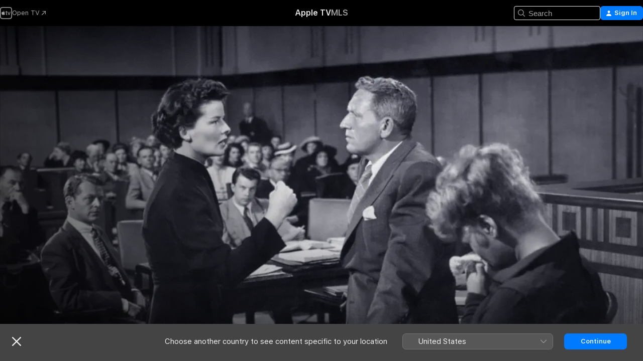

--- FILE ---
content_type: text/html
request_url: https://tv.apple.com/gb/movie/tulsa/umc.cmc.gvx8mozpgyd3d2pnjs4rm5h5
body_size: 34155
content:
<!DOCTYPE html>
<html dir="ltr" lang="en-GB">
    <head>
        <meta charset="utf-8" />
        <meta http-equiv="X-UA-Compatible" content="IE=edge" />
        <meta name="viewport" content="width=device-width,initial-scale=1" />
        <meta name="applicable-device" content="pc,mobile" />
        <meta name="referrer" content="strict-origin" />

        <link
            rel="apple-touch-icon"
            sizes="180x180"
            href="/assets/favicon/favicon-180.png"
        />
        <link
            rel="icon"
            type="image/png"
            sizes="32x32"
            href="/assets/favicon/favicon-32.png"
        />
        <link
            rel="icon"
            type="image/png"
            sizes="16x16"
            href="/assets/favicon/favicon-16.png"
        />
        <link rel="manifest" href="/manifest.json" />

        <title>‎Tulsa - Apple TV</title><!-- HEAD_svelte-1f6k8o2_START --><meta name="version" content="2604.4.0-external"><!-- HEAD_svelte-1f6k8o2_END --><!-- HEAD_svelte-1frznod_START --><link rel="preconnect" href="//www.apple.com/wss/fonts" crossorigin="anonymous"><link rel="stylesheet" as="style" href="//www.apple.com/wss/fonts?families=SF+Pro,v4%7CSF+Pro+Icons,v1&amp;display=swap" type="text/css" referrerpolicy="strict-origin-when-cross-origin"><!-- HEAD_svelte-1frznod_END --><!-- HEAD_svelte-eg3hvx_START -->    <meta name="description" content="Stuart Heisler's film is set during the 20s Oklahoma oil boom. Cherokee Lansing, daughter of a rancher killed by the oilmen, is determined to get her …">  <link rel="canonical" href="https://tv.apple.com/gb/movie/tulsa/umc.cmc.gvx8mozpgyd3d2pnjs4rm5h5">       <meta name="apple:content_id" content="umc.cmc.gvx8mozpgyd3d2pnjs4rm5h5"> <meta name="apple:title" content="Tulsa"> <meta name="apple:description" content="Western · Drama">   <meta property="og:title" content="Tulsa - Apple TV"> <meta property="og:description" content="Stuart Heisler's film is set during the 20s Oklahoma oil boom. Cherokee Lansing, daughter of a rancher killed by the oilmen, is determined to get her …"> <meta property="og:site_name" content="Apple TV"> <meta property="og:url" content="https://tv.apple.com/gb/movie/tulsa/umc.cmc.gvx8mozpgyd3d2pnjs4rm5h5"> <meta property="og:image" content="https://is1-ssl.mzstatic.com/image/thumb/edICZxOxqfbO_JBPCYEUUw/1200x675.jpg"> <meta property="og:image:secure_url" content="https://is1-ssl.mzstatic.com/image/thumb/edICZxOxqfbO_JBPCYEUUw/1200x675.jpg"> <meta property="og:image:alt" content="Tulsa - Apple TV"> <meta property="og:image:width" content="1200"> <meta property="og:image:height" content="675"> <meta property="og:image:type" content="image/jpg"> <meta property="og:type" content="video.movie"> <meta property="og:locale" content="en_GB">       <meta name="twitter:title" content="Tulsa - Apple TV"> <meta name="twitter:description" content="Stuart Heisler's film is set during the 20s Oklahoma oil boom. Cherokee Lansing, daughter of a rancher killed by the oilmen, is determined to get her …"> <meta name="twitter:site" content="@AppleTV"> <meta name="twitter:image" content="https://is1-ssl.mzstatic.com/image/thumb/edICZxOxqfbO_JBPCYEUUw/1200x675.jpg"> <meta name="twitter:image:alt" content="Tulsa - Apple TV"> <meta name="twitter:card" content="summary_large_image">    <script type="application/ld+json" data-svelte-h="svelte-akop8n">{
                "@context": "https://schema.org",
                "@id": "https://tv.apple.com/#organization",
                "@type": "Organization",
                "name": "Apple TV",
                "url": "https://tv.apple.com",
                "logo": "https://tv.apple.com/assets/knowledge-graph/tv.png",
                "sameAs": [
                    "https://www.wikidata.org/wiki/Q270285",
                    "https://twitter.com/AppleTV",
                    "https://www.instagram.com/appletv/",
                    "https://www.facebook.com/appletv/",
                    "https://www.youtube.com/AppleTV",
                    "https://giphy.com/appletv"
                ],
                "parentOrganization": {
                    "@type": "Organization",
                    "name": "Apple",
                    "@id": "https://www.apple.com/#organization",
                    "url": "https://www.apple.com/"
                }
            }</script>    <!-- HTML_TAG_START -->
                <script id=schema:movie type="application/ld+json">
                    {"@context":"https://schema.org","@type":"Movie","actor":[{"@type":"Person","name":"Susan Hayward"},{"@type":"Person","name":"Robert Preston"},{"@type":"Person","name":"Pedro Armendáriz"}],"datePublished":"2007-06-16T00:00:00.000Z","description":"Stuart Heisler's film is set during the 20s Oklahoma oil boom. Cherokee Lansing, daughter of a rancher killed by the oilmen, is determined to get her …","director":[{"@type":"Person","name":"Stuart Heisler"}],"image":"https://is1-ssl.mzstatic.com/image/thumb/edICZxOxqfbO_JBPCYEUUw/1200x675.jpg","name":"Tulsa"}
                </script>
                <!-- HTML_TAG_END -->   <!-- HTML_TAG_START -->
                <script id=schema:breadcrumb-list name=schema:breadcrumb-list type="application/ld+json">
                    {"@context":"https://schema.org","@type":"BreadcrumbList","itemListElement":[{"@type":"ListItem","position":1,"item":{"@id":"https://tv.apple.com","name":"Apple TV"}},{"@type":"ListItem","position":2,"item":{"@id":"https://tv.apple.com/gb/movie/tulsa/umc.cmc.gvx8mozpgyd3d2pnjs4rm5h5","name":"Tulsa"}}]}
                </script>
                <!-- HTML_TAG_END --> <!-- HEAD_svelte-eg3hvx_END -->
      <script type="module" crossorigin src="/assets/main~CWmQ7EWLfl.js"></script>
      <link rel="modulepreload" crossorigin href="/assets/CommerceModalContainer~8WScom1Eus.js">
      <link rel="stylesheet" crossorigin href="/assets/CommerceModalContainer~DB5jAFMWKM.css">
      <link rel="stylesheet" crossorigin href="/assets/main~DafYkty6PR.css">
      <script type="module">import.meta.url;import("_").catch(()=>1);async function* g(){};window.__vite_is_modern_browser=true;</script>
      <script type="module">!function(){if(window.__vite_is_modern_browser)return;console.warn("vite: loading legacy chunks, syntax error above and the same error below should be ignored");var e=document.getElementById("vite-legacy-polyfill"),n=document.createElement("script");n.src=e.src,n.onload=function(){System.import(document.getElementById('vite-legacy-entry').getAttribute('data-src'))},document.body.appendChild(n)}();</script>
    </head>
    <body>
        <script
            async
            src="/includes/js-cdn/musickit/v3/amp/mediakit.js"
        ></script>
        <script
            type="module"
            async
            src="/includes/js-cdn/musickit/v3/components/musickit-components/musickit-components.esm.js"
        ></script>
        <script
            nomodule
            async
            src="/includes/js-cdn/musickit/v3/components/musickit-components/musickit-components.js"
        ></script>
        <svg style="display: none" xmlns="http://www.w3.org/2000/svg">
            <symbol id="play-circle-fill" viewBox="0 0 60 60">
                <path
                    class="icon-circle-fill__circle"
                    fill="var(--iconCircleFillBG, transparent)"
                    d="M30 60c16.411 0 30-13.617 30-30C60 13.588 46.382 0 29.971 0 13.588 0 .001 13.588.001 30c0 16.383 13.617 30 30 30Z"
                />
                <path
                    fill="var(--iconFillArrow, var(--keyColor, black))"
                    d="M24.411 41.853c-1.41.853-3.028.177-3.028-1.294V19.47c0-1.44 1.735-2.058 3.028-1.294l17.265 10.235a1.89 1.89 0 0 1 0 3.265L24.411 41.853Z"
                />
            </symbol>
        </svg>
        <div class="body-container">
               <div class="app-container svelte-ksk4wg" data-testid="app-container"><div data-testid="header" class="header header--color svelte-17u3p6w"><div class="header__contents svelte-17u3p6w"><div class="header__open svelte-17u3p6w"></div> <div class="header__tabs svelte-17u3p6w"></div> <div class="header__controls svelte-17u3p6w"><div class="header__search svelte-17u3p6w"><div class="search-input search-input--overrides svelte-1m14fku menu" data-testid="search-input"><div data-testid="amp-search-input" aria-controls="search-suggestions" aria-expanded="false" aria-haspopup="listbox" aria-owns="search-suggestions" class="search-input-container svelte-rg26q6" tabindex="-1" role=""><div class="flex-container svelte-rg26q6"><form id="search-input-form" class="svelte-rg26q6"><svg width="16" height="16" viewBox="0 0 16 16" class="search-svg" aria-hidden="true"><path d="M11.87 10.835q.027.022.051.047l3.864 3.863a.735.735 0 1 1-1.04 1.04l-3.863-3.864-.047-.051a6.667 6.667 0 1 1 1.035-1.035M6.667 12a5.333 5.333 0 1 0 0-10.667 5.333 5.333 0 0 0 0 10.667"></path></svg> <input value="" aria-autocomplete="list" aria-multiline="false" aria-controls="search-suggestions" placeholder="Search" spellcheck="false" autocomplete="off" autocorrect="off" autocapitalize="off" type="text" inputmode="search" class="search-input__text-field svelte-rg26q6" data-testid="search-input__text-field"></form> </div> <div data-testid="search-scope-bar"></div>   </div> </div></div> <div class="auth-content svelte-114v0sv" data-testid="auth-content"> <button tabindex="0" data-testid="sign-in-button" class="commerce-button signin svelte-jf121i"><svg width="10" height="11" viewBox="0 0 10 11" class="auth-icon"><path d="M5 5.295c-1.296 0-2.385-1.176-2.385-2.678C2.61 1.152 3.716 0 5 0c1.29 0 2.39 1.128 2.39 2.611C7.39 4.12 6.297 5.295 5 5.295M1.314 11C.337 11 0 10.698 0 10.144c0-1.55 1.929-3.685 5-3.685 3.065 0 5 2.135 5 3.685 0 .554-.337.856-1.314.856z"></path></svg> <span class="button-text">Sign In</span> </button> </div></div></div>  </div>   <div id="scrollable-page" class="scrollable-page svelte-xmtc6f" data-main-content data-testid="main-section" aria-hidden="false"><main data-testid="main" class="svelte-1vdwh3d"><div class="content-container svelte-1vdwh3d" data-testid="content-container">    <div class="section svelte-190eab9" data-testid="section-container"><div class="section-content" data-testid="section-content">  <div class="product-header__wrapper svelte-119wsvk"><div class="product-header dark svelte-119wsvk" data-type="Movie" data-testid="product-header"><div class="superhero-lockup-container svelte-1etfiyq"><div class="artwork-container svelte-t4o8fn">  <div data-testid="artwork-component" class="artwork-component artwork-component--aspect-ratio artwork-component--orientation-landscape svelte-g1i36u    artwork-component--fullwidth    artwork-component--has-borders" style="
            --artwork-bg-color: rgb(41,41,52);
            --aspect-ratio: 1.7777777777777777;
            --placeholder-bg-color: rgb(41,41,52);
       ">   <picture class="svelte-g1i36u"><source sizes="1200px" srcset="https://is1-ssl.mzstatic.com/image/thumb/Jgw2K-_9md1Kyj6VSF8qNw/1200x675.webp 1200w,https://is1-ssl.mzstatic.com/image/thumb/Jgw2K-_9md1Kyj6VSF8qNw/2400x1350.webp 2400w" type="image/webp"> <source sizes="1200px" srcset="https://is1-ssl.mzstatic.com/image/thumb/Jgw2K-_9md1Kyj6VSF8qNw/1200x675-60.jpg 1200w,https://is1-ssl.mzstatic.com/image/thumb/Jgw2K-_9md1Kyj6VSF8qNw/2400x1350-60.jpg 2400w" type="image/jpeg"> <img alt="" class="artwork-component__contents artwork-component__image svelte-g1i36u" src="/assets/artwork/1x1.gif" role="presentation" decoding="async" width="1200" height="675" fetchpriority="high" style="opacity: 1;"></picture> </div>   </div> <div class="container dark svelte-11erfeb page-header"><article class="lockup svelte-11erfeb"><header class="svelte-11erfeb">  <h1 class="title  svelte-11erfeb">Tulsa</h1>  <div class="metadata svelte-11erfeb"><div class="content-provider-coin svelte-mtdipc" data-testid="content-provider-logo-coin" role="img" aria-label="Classix">  <picture class="picture svelte-1fyueul"><source srcset="https://is1-ssl.mzstatic.com/image/thumb/g26X18XbZoaK6y1-ybwZfA/160x160SWL.TVARHBL1.png?bColor=1D1D1E 160w,https://is1-ssl.mzstatic.com/image/thumb/g26X18XbZoaK6y1-ybwZfA/190x190SWL.TVARHBL1.png?bColor=1D1D1E 190w,https://is1-ssl.mzstatic.com/image/thumb/g26X18XbZoaK6y1-ybwZfA/220x220SWL.TVARHBL1.png?bColor=1D1D1E 220w,https://is1-ssl.mzstatic.com/image/thumb/g26X18XbZoaK6y1-ybwZfA/243x243SWL.TVARHBL1.png?bColor=1D1D1E 243w,https://is1-ssl.mzstatic.com/image/thumb/g26X18XbZoaK6y1-ybwZfA/320x320SWL.TVARHBL1.png?bColor=1D1D1E 320w,https://is1-ssl.mzstatic.com/image/thumb/g26X18XbZoaK6y1-ybwZfA/380x380SWL.TVARHBL1.png?bColor=1D1D1E 380w,https://is1-ssl.mzstatic.com/image/thumb/g26X18XbZoaK6y1-ybwZfA/440x440SWL.TVARHBL1.png?bColor=1D1D1E 440w,https://is1-ssl.mzstatic.com/image/thumb/g26X18XbZoaK6y1-ybwZfA/486x486SWL.TVARHBL1.png?bColor=1D1D1E 486w" type="image/png"><source srcset="https://is1-ssl.mzstatic.com/image/thumb/g26X18XbZoaK6y1-ybwZfA/160x160SWL.TVARHBL1.webp?bColor=1D1D1E 160w,https://is1-ssl.mzstatic.com/image/thumb/g26X18XbZoaK6y1-ybwZfA/190x190SWL.TVARHBL1.webp?bColor=1D1D1E 190w,https://is1-ssl.mzstatic.com/image/thumb/g26X18XbZoaK6y1-ybwZfA/220x220SWL.TVARHBL1.webp?bColor=1D1D1E 220w,https://is1-ssl.mzstatic.com/image/thumb/g26X18XbZoaK6y1-ybwZfA/243x243SWL.TVARHBL1.webp?bColor=1D1D1E 243w,https://is1-ssl.mzstatic.com/image/thumb/g26X18XbZoaK6y1-ybwZfA/320x320SWL.TVARHBL1.webp?bColor=1D1D1E 320w,https://is1-ssl.mzstatic.com/image/thumb/g26X18XbZoaK6y1-ybwZfA/380x380SWL.TVARHBL1.webp?bColor=1D1D1E 380w,https://is1-ssl.mzstatic.com/image/thumb/g26X18XbZoaK6y1-ybwZfA/440x440SWL.TVARHBL1.webp?bColor=1D1D1E 440w,https://is1-ssl.mzstatic.com/image/thumb/g26X18XbZoaK6y1-ybwZfA/486x486SWL.TVARHBL1.webp?bColor=1D1D1E 486w" type="image/webp"> <img alt="" loading="lazy" src="/assets/artwork/1x1.gif" class="svelte-1fyueul"> </picture></div> <div style="display: contents; --metadata-list-line-clamp:1;"><span class="metadata-list svelte-i707bi" data-testid="metadata-list"><span>Movie</span>  · <span>Western</span>  · <span>Drama</span>  </span></div> <div style="display: contents; --display:contents; --opacity:1;"><ul class="badge-row light svelte-nd7koe" data-testid="metadata-badges"><li class="badge badge--rating rating--bbfc_pg svelte-nd7koe" aria-label="Rated PG"><span aria-hidden="true" data-rating="PG" class="svelte-nd7koe"></span> </li> </ul></div></div></header> <div class="description svelte-11erfeb"><span class="svelte-11erfeb"><div style="display: contents; --moreTextColorOverride:var(--keyColor);">  <div class="truncate-wrapper svelte-1ji3yu5"><p data-testid="truncate-text" dir="auto" class="content svelte-1ji3yu5  title-3" style="--lines: 2; --line-height: var(--lineHeight, 16); --link-length: 4;"><!-- HTML_TAG_START -->Stuart Heisler's film is set during the 20s Oklahoma oil boom. Cherokee Lansing, daughter of a rancher killed by the oilmen, is determined to get her revenge by finding oil before they can. Helped by native American Jim Redbird and roustabout Brad Brady she strikes it rich, but her greed sees her and oilman Bruce Tanner become partners.<!-- HTML_TAG_END --></p> </div> </div></span></div> <div class="details svelte-11erfeb"><span class="metadata-list svelte-i707bi" data-testid="metadata-list"><span>2007</span>  · <span>1h 27m</span>  </span> </div> </article>    <div class="personnel svelte-11erfeb"><div><span class="personnel-title svelte-11erfeb">Starring</span> <span class="personnel-list svelte-11erfeb"><span class="person svelte-11erfeb"><a href="https://tv.apple.com/gb/person/susan-hayward/umc.cpc.2lpn71ytxm84x41pmlkiy9t56" class="person-link svelte-11erfeb">Susan Hayward</a><span class="person-separator svelte-11erfeb">,  </span></span><span class="person svelte-11erfeb"><a href="https://tv.apple.com/gb/person/robert-preston/umc.cpc.6wkpis0mj02y5y8iszgwlmk1f" class="person-link svelte-11erfeb">Robert Preston</a><span class="person-separator svelte-11erfeb">,  </span></span><span class="person svelte-11erfeb"><a href="https://tv.apple.com/gb/person/pedro-armendariz/umc.cpc.5lkl1uouu00v0472v6ollnfho" class="person-link svelte-11erfeb">Pedro Armendáriz</a></span></span> </div><div><span class="personnel-title svelte-11erfeb">Director</span> <span class="personnel-list svelte-11erfeb"><span class="person svelte-11erfeb"><a href="https://tv.apple.com/gb/person/stuart-heisler/umc.cpc.2qk2btn1txh82u7ooavk8lx62" class="person-link svelte-11erfeb">Stuart Heisler</a></span></span> </div></div> </div> </div></div> </div></div> </div><div class="section svelte-190eab9   with-bottom-spacing   display-separator" data-testid="section-container"><div class="section-content" data-testid="section-content"> <div class="rich-lockup-shelf-header svelte-1l4rc8w"><div class="header svelte-fr9z27">  <div class="header-title-wrapper svelte-fr9z27">    <h2 class="title svelte-fr9z27 title-link" data-testid="header-title"><a href="https://tv.apple.com/gb/shelf/related/uts.col.ContentRelated.umc.cmc.gvx8mozpgyd3d2pnjs4rm5h5" class="title__button svelte-fr9z27" role="link" tabindex="0"><span class="dir-wrapper" dir="auto">Related</span> <svg xmlns="http://www.w3.org/2000/svg" class="chevron" viewBox="0 0 64 64" aria-hidden="true"><path d="M19.817 61.863c1.48 0 2.672-.515 3.702-1.546l24.243-23.63c1.352-1.385 1.996-2.737 2.028-4.443 0-1.674-.644-3.09-2.028-4.443L23.519 4.138c-1.03-.998-2.253-1.513-3.702-1.513-2.994 0-5.409 2.382-5.409 5.344 0 1.481.612 2.833 1.739 3.96l20.99 20.347-20.99 20.283c-1.127 1.126-1.739 2.478-1.739 3.96 0 2.93 2.415 5.344 5.409 5.344"></path></svg></a></h2> </div>   </div> </div> <div>   <div class="shelf"><section data-testid="shelf-component" class="shelf-grid shelf-grid--onhover svelte-12rmzef" style="
            --grid-max-content-xsmall: 144px; --grid-column-gap-xsmall: 10px; --grid-row-gap-xsmall: 24px; --grid-small: 5; --grid-column-gap-small: 20px; --grid-row-gap-small: 24px; --grid-medium: 6; --grid-column-gap-medium: 20px; --grid-row-gap-medium: 24px; --grid-large: 8; --grid-column-gap-large: 20px; --grid-row-gap-large: 24px; --grid-xlarge: 8; --grid-column-gap-xlarge: 20px; --grid-row-gap-xlarge: 24px;
            --grid-type: I;
            --grid-rows: 1;
            --standard-lockup-shadow-offset: 15px;
            
        "> <div class="shelf-grid__body svelte-12rmzef" data-testid="shelf-body">   <button disabled aria-label="Previous Page" type="button" class="shelf-grid-nav__arrow shelf-grid-nav__arrow--left svelte-1xmivhv" data-testid="shelf-button-left" style="--offset: 0px;"><svg xmlns="http://www.w3.org/2000/svg" viewBox="0 0 9 31"><path d="M5.275 29.46a1.61 1.61 0 0 0 1.456 1.077c1.018 0 1.772-.737 1.772-1.737 0-.526-.277-1.186-.449-1.62l-4.68-11.912L8.05 3.363c.172-.442.45-1.116.45-1.625A1.7 1.7 0 0 0 6.728.002a1.6 1.6 0 0 0-1.456 1.09L.675 12.774c-.301.775-.677 1.744-.677 2.495 0 .754.376 1.705.677 2.498L5.272 29.46Z"></path></svg></button> <ul slot="shelf-content" class="shelf-grid__list shelf-grid__list--grid-type-I shelf-grid__list--grid-rows-1 svelte-12rmzef" role="list" tabindex="-1" data-testid="shelf-item-list">   <li class="shelf-grid__list-item svelte-12rmzef" data-test-id="shelf-grid-list-item-0" data-index="0" aria-hidden="true"><div class="svelte-12rmzef"><div slot="item" class="svelte-5fmy7e">    <a class="lockup svelte-93u9ds" href="https://tv.apple.com/gb/movie/three-violent-people/umc.cmc.34vwd8k6mk7s2fnf3twu2lhxk" data-testid="lockup" tabindex="0" style="--lockup-aspect-ratio: 2/3; --lockup-border-radius: 14px; --afterShadowBorderRadius: 13px; --lockup-chin-height: 0px;"><div class="grid svelte-93u9ds grid--no-chin" data-testid="lockup-grid"><div class="artwork svelte-93u9ds" data-testid="artwork">  <div data-testid="artwork-component" class="artwork-component artwork-component--aspect-ratio artwork-component--orientation-portrait svelte-g1i36u    artwork-component--fullwidth    artwork-component--has-borders" style="
            --artwork-bg-color: rgb(123,36,28);
            --aspect-ratio: 0.6666666666666666;
            --placeholder-bg-color: rgb(123,36,28);
       ">   <picture class="svelte-g1i36u"><source sizes="225px" srcset="https://is1-ssl.mzstatic.com/image/thumb/Music/80/f5/ff/mzi.eiburaxt.jpg/225x338CA.TVA23C01.webp 225w,https://is1-ssl.mzstatic.com/image/thumb/Music/80/f5/ff/mzi.eiburaxt.jpg/450x676CA.TVA23C01.webp 450w" type="image/webp"> <source sizes="225px" srcset="https://is1-ssl.mzstatic.com/image/thumb/Music/80/f5/ff/mzi.eiburaxt.jpg/225x338CA.TVA23C01-60.jpg 225w,https://is1-ssl.mzstatic.com/image/thumb/Music/80/f5/ff/mzi.eiburaxt.jpg/450x676CA.TVA23C01-60.jpg 450w" type="image/jpeg"> <img alt="" class="artwork-component__contents artwork-component__image svelte-g1i36u" loading="lazy" src="/assets/artwork/1x1.gif" role="presentation" decoding="async" width="225" height="337" fetchpriority="auto" style="opacity: 1;"></picture> </div></div>  <span class="visually-hidden svelte-11qfs05">Three Violent People</span>     <div class="lockup-scrim svelte-rdhtgn" data-testid="lockup-scrim"></div> <div class="lockup-context-menu svelte-1vr883s" data-testid="lockup-context-menu"><amp-contextual-menu-button config="[object Object]" class="svelte-dj0bcp"> <span aria-label="MORE" class="more-button svelte-dj0bcp more-button--platter  more-button--material" data-testid="more-button" slot="trigger-content"><svg width="28" height="28" viewBox="0 0 28 28" class="glyph" xmlns="http://www.w3.org/2000/svg"><circle fill="var(--iconCircleFill, transparent)" cx="14" cy="14" r="14"></circle><path fill="var(--iconEllipsisFill, white)" d="M10.105 14c0-.87-.687-1.55-1.564-1.55-.862 0-1.557.695-1.557 1.55 0 .848.695 1.55 1.557 1.55.855 0 1.564-.702 1.564-1.55zm5.437 0c0-.87-.68-1.55-1.542-1.55A1.55 1.55 0 0012.45 14c0 .848.695 1.55 1.55 1.55.848 0 1.542-.702 1.542-1.55zm5.474 0c0-.87-.687-1.55-1.557-1.55-.87 0-1.564.695-1.564 1.55 0 .848.694 1.55 1.564 1.55.848 0 1.557-.702 1.557-1.55z"></path></svg></span> </amp-contextual-menu-button></div></div> </a></div> </div></li>   <li class="shelf-grid__list-item svelte-12rmzef" data-test-id="shelf-grid-list-item-1" data-index="1" aria-hidden="true"><div class="svelte-12rmzef"><div slot="item" class="svelte-5fmy7e">    <a class="lockup svelte-93u9ds" href="https://tv.apple.com/gb/movie/abilene-town/umc.cmc.6s9x8pjkiurc6wmqgmrg3bsx0" data-testid="lockup" tabindex="0" style="--lockup-aspect-ratio: 2/3; --lockup-border-radius: 14px; --afterShadowBorderRadius: 13px; --lockup-chin-height: 0px;"><div class="grid svelte-93u9ds grid--no-chin" data-testid="lockup-grid"><div class="artwork svelte-93u9ds" data-testid="artwork">  <div data-testid="artwork-component" class="artwork-component artwork-component--aspect-ratio artwork-component--orientation-portrait svelte-g1i36u    artwork-component--fullwidth    artwork-component--has-borders" style="
            --artwork-bg-color: rgb(89,81,72);
            --aspect-ratio: 0.6666666666666666;
            --placeholder-bg-color: rgb(89,81,72);
       ">   <picture class="svelte-g1i36u"><source sizes="225px" srcset="https://is1-ssl.mzstatic.com/image/thumb/mgMz0bfNwsca_EEkKDT-oQ/225x338CA.TVA23C01.webp 225w,https://is1-ssl.mzstatic.com/image/thumb/mgMz0bfNwsca_EEkKDT-oQ/450x676CA.TVA23C01.webp 450w" type="image/webp"> <source sizes="225px" srcset="https://is1-ssl.mzstatic.com/image/thumb/mgMz0bfNwsca_EEkKDT-oQ/225x338CA.TVA23C01-60.jpg 225w,https://is1-ssl.mzstatic.com/image/thumb/mgMz0bfNwsca_EEkKDT-oQ/450x676CA.TVA23C01-60.jpg 450w" type="image/jpeg"> <img alt="" class="artwork-component__contents artwork-component__image svelte-g1i36u" loading="lazy" src="/assets/artwork/1x1.gif" role="presentation" decoding="async" width="225" height="337" fetchpriority="auto" style="opacity: 1;"></picture> </div></div>  <span class="visually-hidden svelte-11qfs05">Abilene Town</span>     <div class="lockup-scrim svelte-rdhtgn" data-testid="lockup-scrim"></div> <div class="lockup-context-menu svelte-1vr883s" data-testid="lockup-context-menu"><amp-contextual-menu-button config="[object Object]" class="svelte-dj0bcp"> <span aria-label="MORE" class="more-button svelte-dj0bcp more-button--platter  more-button--material" data-testid="more-button" slot="trigger-content"><svg width="28" height="28" viewBox="0 0 28 28" class="glyph" xmlns="http://www.w3.org/2000/svg"><circle fill="var(--iconCircleFill, transparent)" cx="14" cy="14" r="14"></circle><path fill="var(--iconEllipsisFill, white)" d="M10.105 14c0-.87-.687-1.55-1.564-1.55-.862 0-1.557.695-1.557 1.55 0 .848.695 1.55 1.557 1.55.855 0 1.564-.702 1.564-1.55zm5.437 0c0-.87-.68-1.55-1.542-1.55A1.55 1.55 0 0012.45 14c0 .848.695 1.55 1.55 1.55.848 0 1.542-.702 1.542-1.55zm5.474 0c0-.87-.687-1.55-1.557-1.55-.87 0-1.564.695-1.564 1.55 0 .848.694 1.55 1.564 1.55.848 0 1.557-.702 1.557-1.55z"></path></svg></span> </amp-contextual-menu-button></div></div> </a></div> </div></li>   <li class="shelf-grid__list-item svelte-12rmzef" data-test-id="shelf-grid-list-item-2" data-index="2" aria-hidden="true"><div class="svelte-12rmzef"><div slot="item" class="svelte-5fmy7e">    <a class="lockup svelte-93u9ds" href="https://tv.apple.com/gb/movie/the-fighting-kentuckian/umc.cmc.17cv5l06kajgcs76itjytb0xz" data-testid="lockup" tabindex="0" style="--lockup-aspect-ratio: 2/3; --lockup-border-radius: 14px; --afterShadowBorderRadius: 13px; --lockup-chin-height: 0px;"><div class="grid svelte-93u9ds grid--no-chin" data-testid="lockup-grid"><div class="artwork svelte-93u9ds" data-testid="artwork">  <div data-testid="artwork-component" class="artwork-component artwork-component--aspect-ratio artwork-component--orientation-portrait svelte-g1i36u    artwork-component--fullwidth    artwork-component--has-borders" style="
            --artwork-bg-color: rgb(227,229,224);
            --aspect-ratio: 0.6666666666666666;
            --placeholder-bg-color: rgb(227,229,224);
       ">   <picture class="svelte-g1i36u"><source sizes="225px" srcset="https://is1-ssl.mzstatic.com/image/thumb/Video3/v4/74/41/a6/7441a66e-c382-3f24-70af-13128b449bb8/96091NA001.jpg/225x338CA.TVA23C01.webp 225w,https://is1-ssl.mzstatic.com/image/thumb/Video3/v4/74/41/a6/7441a66e-c382-3f24-70af-13128b449bb8/96091NA001.jpg/450x676CA.TVA23C01.webp 450w" type="image/webp"> <source sizes="225px" srcset="https://is1-ssl.mzstatic.com/image/thumb/Video3/v4/74/41/a6/7441a66e-c382-3f24-70af-13128b449bb8/96091NA001.jpg/225x338CA.TVA23C01-60.jpg 225w,https://is1-ssl.mzstatic.com/image/thumb/Video3/v4/74/41/a6/7441a66e-c382-3f24-70af-13128b449bb8/96091NA001.jpg/450x676CA.TVA23C01-60.jpg 450w" type="image/jpeg"> <img alt="" class="artwork-component__contents artwork-component__image svelte-g1i36u" loading="lazy" src="/assets/artwork/1x1.gif" role="presentation" decoding="async" width="225" height="337" fetchpriority="auto" style="opacity: 1;"></picture> </div></div>  <span class="visually-hidden svelte-11qfs05">The Fighting Kentuckian</span>     <div class="lockup-scrim svelte-rdhtgn" data-testid="lockup-scrim"></div> <div class="lockup-context-menu svelte-1vr883s" data-testid="lockup-context-menu"><amp-contextual-menu-button config="[object Object]" class="svelte-dj0bcp"> <span aria-label="MORE" class="more-button svelte-dj0bcp more-button--platter  more-button--material" data-testid="more-button" slot="trigger-content"><svg width="28" height="28" viewBox="0 0 28 28" class="glyph" xmlns="http://www.w3.org/2000/svg"><circle fill="var(--iconCircleFill, transparent)" cx="14" cy="14" r="14"></circle><path fill="var(--iconEllipsisFill, white)" d="M10.105 14c0-.87-.687-1.55-1.564-1.55-.862 0-1.557.695-1.557 1.55 0 .848.695 1.55 1.557 1.55.855 0 1.564-.702 1.564-1.55zm5.437 0c0-.87-.68-1.55-1.542-1.55A1.55 1.55 0 0012.45 14c0 .848.695 1.55 1.55 1.55.848 0 1.542-.702 1.542-1.55zm5.474 0c0-.87-.687-1.55-1.557-1.55-.87 0-1.564.695-1.564 1.55 0 .848.694 1.55 1.564 1.55.848 0 1.557-.702 1.557-1.55z"></path></svg></span> </amp-contextual-menu-button></div></div> </a></div> </div></li>   <li class="shelf-grid__list-item svelte-12rmzef" data-test-id="shelf-grid-list-item-3" data-index="3" aria-hidden="true"><div class="svelte-12rmzef"><div slot="item" class="svelte-5fmy7e">    <a class="lockup svelte-93u9ds" href="https://tv.apple.com/gb/movie/angel-and-the-badman/umc.cmc.hjna0ybz6b3l1ommj0qqtcnm" data-testid="lockup" tabindex="0" style="--lockup-aspect-ratio: 2/3; --lockup-border-radius: 14px; --afterShadowBorderRadius: 13px; --lockup-chin-height: 0px;"><div class="grid svelte-93u9ds grid--no-chin" data-testid="lockup-grid"><div class="artwork svelte-93u9ds" data-testid="artwork">  <div data-testid="artwork-component" class="artwork-component artwork-component--aspect-ratio artwork-component--orientation-portrait svelte-g1i36u    artwork-component--fullwidth    artwork-component--has-borders" style="
            --artwork-bg-color: rgb(255,255,255);
            --aspect-ratio: 0.6666666666666666;
            --placeholder-bg-color: rgb(255,255,255);
       ">   <picture class="svelte-g1i36u"><source sizes="225px" srcset="https://is1-ssl.mzstatic.com/image/thumb/Video114/v4/88/40/c4/8840c407-32a6-34e1-633f-9bd3b203c7dc/pr_source.jpg/225x338CA.TVA23C01.webp 225w,https://is1-ssl.mzstatic.com/image/thumb/Video114/v4/88/40/c4/8840c407-32a6-34e1-633f-9bd3b203c7dc/pr_source.jpg/450x676CA.TVA23C01.webp 450w" type="image/webp"> <source sizes="225px" srcset="https://is1-ssl.mzstatic.com/image/thumb/Video114/v4/88/40/c4/8840c407-32a6-34e1-633f-9bd3b203c7dc/pr_source.jpg/225x338CA.TVA23C01-60.jpg 225w,https://is1-ssl.mzstatic.com/image/thumb/Video114/v4/88/40/c4/8840c407-32a6-34e1-633f-9bd3b203c7dc/pr_source.jpg/450x676CA.TVA23C01-60.jpg 450w" type="image/jpeg"> <img alt="" class="artwork-component__contents artwork-component__image svelte-g1i36u" loading="lazy" src="/assets/artwork/1x1.gif" role="presentation" decoding="async" width="225" height="337" fetchpriority="auto" style="opacity: 1;"></picture> </div></div>  <span class="visually-hidden svelte-11qfs05">Angel And The Badman</span>     <div class="lockup-scrim svelte-rdhtgn" data-testid="lockup-scrim"></div> <div class="lockup-context-menu svelte-1vr883s" data-testid="lockup-context-menu"><amp-contextual-menu-button config="[object Object]" class="svelte-dj0bcp"> <span aria-label="MORE" class="more-button svelte-dj0bcp more-button--platter  more-button--material" data-testid="more-button" slot="trigger-content"><svg width="28" height="28" viewBox="0 0 28 28" class="glyph" xmlns="http://www.w3.org/2000/svg"><circle fill="var(--iconCircleFill, transparent)" cx="14" cy="14" r="14"></circle><path fill="var(--iconEllipsisFill, white)" d="M10.105 14c0-.87-.687-1.55-1.564-1.55-.862 0-1.557.695-1.557 1.55 0 .848.695 1.55 1.557 1.55.855 0 1.564-.702 1.564-1.55zm5.437 0c0-.87-.68-1.55-1.542-1.55A1.55 1.55 0 0012.45 14c0 .848.695 1.55 1.55 1.55.848 0 1.542-.702 1.542-1.55zm5.474 0c0-.87-.687-1.55-1.557-1.55-.87 0-1.564.695-1.564 1.55 0 .848.694 1.55 1.564 1.55.848 0 1.557-.702 1.557-1.55z"></path></svg></span> </amp-contextual-menu-button></div></div> </a></div> </div></li>   <li class="shelf-grid__list-item svelte-12rmzef" data-test-id="shelf-grid-list-item-4" data-index="4" aria-hidden="true"><div class="svelte-12rmzef"><div slot="item" class="svelte-5fmy7e">    <a class="lockup svelte-93u9ds" href="https://tv.apple.com/gb/movie/the-big-country/umc.cmc.1oc3yuqz5wusb2bsr3bcvu7q8" data-testid="lockup" tabindex="0" style="--lockup-aspect-ratio: 2/3; --lockup-border-radius: 14px; --afterShadowBorderRadius: 13px; --lockup-chin-height: 0px;"><div class="grid svelte-93u9ds grid--no-chin" data-testid="lockup-grid"><div class="artwork svelte-93u9ds" data-testid="artwork">  <div data-testid="artwork-component" class="artwork-component artwork-component--aspect-ratio artwork-component--orientation-portrait svelte-g1i36u    artwork-component--fullwidth    artwork-component--has-borders" style="
            --artwork-bg-color: rgb(1,1,1);
            --aspect-ratio: 0.6666666666666666;
            --placeholder-bg-color: rgb(1,1,1);
       ">   <picture class="svelte-g1i36u"><source sizes="225px" srcset="https://is1-ssl.mzstatic.com/image/thumb/Video6/v4/77/88/13/7788134e-00ef-b69b-0c40-2105ba2f8010/ticket.mljbkbjm.jpg/225x338CA.TVA23C01.webp 225w,https://is1-ssl.mzstatic.com/image/thumb/Video6/v4/77/88/13/7788134e-00ef-b69b-0c40-2105ba2f8010/ticket.mljbkbjm.jpg/450x676CA.TVA23C01.webp 450w" type="image/webp"> <source sizes="225px" srcset="https://is1-ssl.mzstatic.com/image/thumb/Video6/v4/77/88/13/7788134e-00ef-b69b-0c40-2105ba2f8010/ticket.mljbkbjm.jpg/225x338CA.TVA23C01-60.jpg 225w,https://is1-ssl.mzstatic.com/image/thumb/Video6/v4/77/88/13/7788134e-00ef-b69b-0c40-2105ba2f8010/ticket.mljbkbjm.jpg/450x676CA.TVA23C01-60.jpg 450w" type="image/jpeg"> <img alt="" class="artwork-component__contents artwork-component__image svelte-g1i36u" loading="lazy" src="/assets/artwork/1x1.gif" role="presentation" decoding="async" width="225" height="337" fetchpriority="auto" style="opacity: 1;"></picture> </div></div>  <span class="visually-hidden svelte-11qfs05">The Big Country</span>     <div class="lockup-scrim svelte-rdhtgn" data-testid="lockup-scrim"></div> <div class="lockup-context-menu svelte-1vr883s" data-testid="lockup-context-menu"><amp-contextual-menu-button config="[object Object]" class="svelte-dj0bcp"> <span aria-label="MORE" class="more-button svelte-dj0bcp more-button--platter  more-button--material" data-testid="more-button" slot="trigger-content"><svg width="28" height="28" viewBox="0 0 28 28" class="glyph" xmlns="http://www.w3.org/2000/svg"><circle fill="var(--iconCircleFill, transparent)" cx="14" cy="14" r="14"></circle><path fill="var(--iconEllipsisFill, white)" d="M10.105 14c0-.87-.687-1.55-1.564-1.55-.862 0-1.557.695-1.557 1.55 0 .848.695 1.55 1.557 1.55.855 0 1.564-.702 1.564-1.55zm5.437 0c0-.87-.68-1.55-1.542-1.55A1.55 1.55 0 0012.45 14c0 .848.695 1.55 1.55 1.55.848 0 1.542-.702 1.542-1.55zm5.474 0c0-.87-.687-1.55-1.557-1.55-.87 0-1.564.695-1.564 1.55 0 .848.694 1.55 1.564 1.55.848 0 1.557-.702 1.557-1.55z"></path></svg></span> </amp-contextual-menu-button></div></div> </a></div> </div></li>   <li class="shelf-grid__list-item svelte-12rmzef" data-test-id="shelf-grid-list-item-5" data-index="5" aria-hidden="true"><div class="svelte-12rmzef"><div slot="item" class="svelte-5fmy7e">    <a class="lockup svelte-93u9ds" href="https://tv.apple.com/gb/movie/the-magnificent-seven/umc.cmc.53y1a9ns7y1hoijgw6mpc6rdb" data-testid="lockup" tabindex="0" style="--lockup-aspect-ratio: 2/3; --lockup-border-radius: 14px; --afterShadowBorderRadius: 13px; --lockup-chin-height: 0px;"><div class="grid svelte-93u9ds grid--no-chin" data-testid="lockup-grid"><div class="artwork svelte-93u9ds" data-testid="artwork">  <div data-testid="artwork-component" class="artwork-component artwork-component--aspect-ratio artwork-component--orientation-portrait svelte-g1i36u    artwork-component--fullwidth    artwork-component--has-borders" style="
            --artwork-bg-color: rgb(255,255,255);
            --aspect-ratio: 0.6666666666666666;
            --placeholder-bg-color: rgb(255,255,255);
       ">   <picture class="svelte-g1i36u"><source sizes="225px" srcset="https://is1-ssl.mzstatic.com/image/thumb/Video116/v4/98/ae/35/98ae35f1-b71e-72f3-49d0-2bb7049ca489/pr_source.lsr/225x338CA.TVA23C01.webp 225w,https://is1-ssl.mzstatic.com/image/thumb/Video116/v4/98/ae/35/98ae35f1-b71e-72f3-49d0-2bb7049ca489/pr_source.lsr/450x676CA.TVA23C01.webp 450w" type="image/webp"> <source sizes="225px" srcset="https://is1-ssl.mzstatic.com/image/thumb/Video116/v4/98/ae/35/98ae35f1-b71e-72f3-49d0-2bb7049ca489/pr_source.lsr/225x338CA.TVA23C01-60.jpg 225w,https://is1-ssl.mzstatic.com/image/thumb/Video116/v4/98/ae/35/98ae35f1-b71e-72f3-49d0-2bb7049ca489/pr_source.lsr/450x676CA.TVA23C01-60.jpg 450w" type="image/jpeg"> <img alt="" class="artwork-component__contents artwork-component__image svelte-g1i36u" loading="lazy" src="/assets/artwork/1x1.gif" role="presentation" decoding="async" width="225" height="337" fetchpriority="auto" style="opacity: 1;"></picture> </div></div>  <span class="visually-hidden svelte-11qfs05">The Magnificent Seven</span>     <div class="lockup-scrim svelte-rdhtgn" data-testid="lockup-scrim"></div> <div class="lockup-context-menu svelte-1vr883s" data-testid="lockup-context-menu"><amp-contextual-menu-button config="[object Object]" class="svelte-dj0bcp"> <span aria-label="MORE" class="more-button svelte-dj0bcp more-button--platter  more-button--material" data-testid="more-button" slot="trigger-content"><svg width="28" height="28" viewBox="0 0 28 28" class="glyph" xmlns="http://www.w3.org/2000/svg"><circle fill="var(--iconCircleFill, transparent)" cx="14" cy="14" r="14"></circle><path fill="var(--iconEllipsisFill, white)" d="M10.105 14c0-.87-.687-1.55-1.564-1.55-.862 0-1.557.695-1.557 1.55 0 .848.695 1.55 1.557 1.55.855 0 1.564-.702 1.564-1.55zm5.437 0c0-.87-.68-1.55-1.542-1.55A1.55 1.55 0 0012.45 14c0 .848.695 1.55 1.55 1.55.848 0 1.542-.702 1.542-1.55zm5.474 0c0-.87-.687-1.55-1.557-1.55-.87 0-1.564.695-1.564 1.55 0 .848.694 1.55 1.564 1.55.848 0 1.557-.702 1.557-1.55z"></path></svg></span> </amp-contextual-menu-button></div></div> </a></div> </div></li>   <li class="shelf-grid__list-item svelte-12rmzef" data-test-id="shelf-grid-list-item-6" data-index="6" aria-hidden="true"><div class="svelte-12rmzef"><div slot="item" class="svelte-5fmy7e">    <a class="lockup svelte-93u9ds" href="https://tv.apple.com/gb/movie/duel-at-diablo/umc.cmc.5a0898j0nytch6nn09q3gc3z1" data-testid="lockup" tabindex="0" style="--lockup-aspect-ratio: 2/3; --lockup-border-radius: 14px; --afterShadowBorderRadius: 13px; --lockup-chin-height: 0px;"><div class="grid svelte-93u9ds grid--no-chin" data-testid="lockup-grid"><div class="artwork svelte-93u9ds" data-testid="artwork">  <div data-testid="artwork-component" class="artwork-component artwork-component--aspect-ratio artwork-component--orientation-portrait svelte-g1i36u    artwork-component--fullwidth    artwork-component--has-borders" style="
            --artwork-bg-color: rgb(8,0,0);
            --aspect-ratio: 0.6666666666666666;
            --placeholder-bg-color: rgb(8,0,0);
       ">   <picture class="svelte-g1i36u"><source sizes="225px" srcset="https://is1-ssl.mzstatic.com/image/thumb/Video/v4/0c/ce/45/0cce458a-74ad-6f4c-0be0-3c0a91e80971/ticket.ymgjngod.jpg/225x338CA.TVA23C01.webp 225w,https://is1-ssl.mzstatic.com/image/thumb/Video/v4/0c/ce/45/0cce458a-74ad-6f4c-0be0-3c0a91e80971/ticket.ymgjngod.jpg/450x676CA.TVA23C01.webp 450w" type="image/webp"> <source sizes="225px" srcset="https://is1-ssl.mzstatic.com/image/thumb/Video/v4/0c/ce/45/0cce458a-74ad-6f4c-0be0-3c0a91e80971/ticket.ymgjngod.jpg/225x338CA.TVA23C01-60.jpg 225w,https://is1-ssl.mzstatic.com/image/thumb/Video/v4/0c/ce/45/0cce458a-74ad-6f4c-0be0-3c0a91e80971/ticket.ymgjngod.jpg/450x676CA.TVA23C01-60.jpg 450w" type="image/jpeg"> <img alt="" class="artwork-component__contents artwork-component__image svelte-g1i36u" loading="lazy" src="/assets/artwork/1x1.gif" role="presentation" decoding="async" width="225" height="337" fetchpriority="auto" style="opacity: 1;"></picture> </div></div>  <span class="visually-hidden svelte-11qfs05">Duel At Diablo</span>     <div class="lockup-scrim svelte-rdhtgn" data-testid="lockup-scrim"></div> <div class="lockup-context-menu svelte-1vr883s" data-testid="lockup-context-menu"><amp-contextual-menu-button config="[object Object]" class="svelte-dj0bcp"> <span aria-label="MORE" class="more-button svelte-dj0bcp more-button--platter  more-button--material" data-testid="more-button" slot="trigger-content"><svg width="28" height="28" viewBox="0 0 28 28" class="glyph" xmlns="http://www.w3.org/2000/svg"><circle fill="var(--iconCircleFill, transparent)" cx="14" cy="14" r="14"></circle><path fill="var(--iconEllipsisFill, white)" d="M10.105 14c0-.87-.687-1.55-1.564-1.55-.862 0-1.557.695-1.557 1.55 0 .848.695 1.55 1.557 1.55.855 0 1.564-.702 1.564-1.55zm5.437 0c0-.87-.68-1.55-1.542-1.55A1.55 1.55 0 0012.45 14c0 .848.695 1.55 1.55 1.55.848 0 1.542-.702 1.542-1.55zm5.474 0c0-.87-.687-1.55-1.557-1.55-.87 0-1.564.695-1.564 1.55 0 .848.694 1.55 1.564 1.55.848 0 1.557-.702 1.557-1.55z"></path></svg></span> </amp-contextual-menu-button></div></div> </a></div> </div></li>   <li class="shelf-grid__list-item svelte-12rmzef" data-test-id="shelf-grid-list-item-7" data-index="7" aria-hidden="true"><div class="svelte-12rmzef"><div slot="item" class="svelte-5fmy7e">    <a class="lockup svelte-93u9ds" href="https://tv.apple.com/gb/movie/giant/umc.cmc.73j1r5mso4ssji598g7qe0nh9" data-testid="lockup" tabindex="0" style="--lockup-aspect-ratio: 2/3; --lockup-border-radius: 14px; --afterShadowBorderRadius: 13px; --lockup-chin-height: 0px;"><div class="grid svelte-93u9ds grid--no-chin" data-testid="lockup-grid"><div class="artwork svelte-93u9ds" data-testid="artwork">  <div data-testid="artwork-component" class="artwork-component artwork-component--aspect-ratio artwork-component--orientation-portrait svelte-g1i36u    artwork-component--fullwidth    artwork-component--has-borders" style="
            --artwork-bg-color: rgb(251,249,248);
            --aspect-ratio: 0.6666666666666666;
            --placeholder-bg-color: rgb(251,249,248);
       ">   <picture class="svelte-g1i36u"><source sizes="225px" srcset="https://is1-ssl.mzstatic.com/image/thumb/Video112/v4/89/7c/2d/897c2d99-edc7-6a69-b153-3d91e99bc0dc/pr_source.lsr/225x338CA.TVA23C01.webp 225w,https://is1-ssl.mzstatic.com/image/thumb/Video112/v4/89/7c/2d/897c2d99-edc7-6a69-b153-3d91e99bc0dc/pr_source.lsr/450x676CA.TVA23C01.webp 450w" type="image/webp"> <source sizes="225px" srcset="https://is1-ssl.mzstatic.com/image/thumb/Video112/v4/89/7c/2d/897c2d99-edc7-6a69-b153-3d91e99bc0dc/pr_source.lsr/225x338CA.TVA23C01-60.jpg 225w,https://is1-ssl.mzstatic.com/image/thumb/Video112/v4/89/7c/2d/897c2d99-edc7-6a69-b153-3d91e99bc0dc/pr_source.lsr/450x676CA.TVA23C01-60.jpg 450w" type="image/jpeg"> <img alt="" class="artwork-component__contents artwork-component__image svelte-g1i36u" loading="lazy" src="/assets/artwork/1x1.gif" role="presentation" decoding="async" width="225" height="337" fetchpriority="auto" style="opacity: 1;"></picture> </div></div>  <span class="visually-hidden svelte-11qfs05">Giant</span>     <div class="lockup-scrim svelte-rdhtgn" data-testid="lockup-scrim"></div> <div class="lockup-context-menu svelte-1vr883s" data-testid="lockup-context-menu"><amp-contextual-menu-button config="[object Object]" class="svelte-dj0bcp"> <span aria-label="MORE" class="more-button svelte-dj0bcp more-button--platter  more-button--material" data-testid="more-button" slot="trigger-content"><svg width="28" height="28" viewBox="0 0 28 28" class="glyph" xmlns="http://www.w3.org/2000/svg"><circle fill="var(--iconCircleFill, transparent)" cx="14" cy="14" r="14"></circle><path fill="var(--iconEllipsisFill, white)" d="M10.105 14c0-.87-.687-1.55-1.564-1.55-.862 0-1.557.695-1.557 1.55 0 .848.695 1.55 1.557 1.55.855 0 1.564-.702 1.564-1.55zm5.437 0c0-.87-.68-1.55-1.542-1.55A1.55 1.55 0 0012.45 14c0 .848.695 1.55 1.55 1.55.848 0 1.542-.702 1.542-1.55zm5.474 0c0-.87-.687-1.55-1.557-1.55-.87 0-1.564.695-1.564 1.55 0 .848.694 1.55 1.564 1.55.848 0 1.557-.702 1.557-1.55z"></path></svg></span> </amp-contextual-menu-button></div></div> </a></div> </div></li>   <li class="shelf-grid__list-item svelte-12rmzef" data-test-id="shelf-grid-list-item-8" data-index="8" aria-hidden="true"><div class="svelte-12rmzef"><div slot="item" class="svelte-5fmy7e">    <a class="lockup svelte-93u9ds" href="https://tv.apple.com/gb/movie/the-aviator/umc.cmc.3w8weig41j3gadu345cvyvt2q" data-testid="lockup" tabindex="0" style="--lockup-aspect-ratio: 2/3; --lockup-border-radius: 14px; --afterShadowBorderRadius: 13px; --lockup-chin-height: 0px;"><div class="grid svelte-93u9ds grid--no-chin" data-testid="lockup-grid"><div class="artwork svelte-93u9ds" data-testid="artwork">  <div data-testid="artwork-component" class="artwork-component artwork-component--aspect-ratio artwork-component--orientation-portrait svelte-g1i36u    artwork-component--fullwidth    artwork-component--has-borders" style="
            --artwork-bg-color: rgb(8,8,20);
            --aspect-ratio: 0.6666666666666666;
            --placeholder-bg-color: rgb(8,8,20);
       ">   <picture class="svelte-g1i36u"><source sizes="225px" srcset="https://is1-ssl.mzstatic.com/image/thumb/Video123/v4/ab/0b/24/ab0b2411-4b78-152a-4a78-711c00664bae/MIRLGI95438.jpg/225x338CA.TVA23C01.webp 225w,https://is1-ssl.mzstatic.com/image/thumb/Video123/v4/ab/0b/24/ab0b2411-4b78-152a-4a78-711c00664bae/MIRLGI95438.jpg/450x676CA.TVA23C01.webp 450w" type="image/webp"> <source sizes="225px" srcset="https://is1-ssl.mzstatic.com/image/thumb/Video123/v4/ab/0b/24/ab0b2411-4b78-152a-4a78-711c00664bae/MIRLGI95438.jpg/225x338CA.TVA23C01-60.jpg 225w,https://is1-ssl.mzstatic.com/image/thumb/Video123/v4/ab/0b/24/ab0b2411-4b78-152a-4a78-711c00664bae/MIRLGI95438.jpg/450x676CA.TVA23C01-60.jpg 450w" type="image/jpeg"> <img alt="" class="artwork-component__contents artwork-component__image svelte-g1i36u" loading="lazy" src="/assets/artwork/1x1.gif" role="presentation" decoding="async" width="225" height="337" fetchpriority="auto" style="opacity: 1;"></picture> </div></div>  <span class="visually-hidden svelte-11qfs05">The Aviator</span>     <div class="lockup-scrim svelte-rdhtgn" data-testid="lockup-scrim"></div> <div class="lockup-context-menu svelte-1vr883s" data-testid="lockup-context-menu"><amp-contextual-menu-button config="[object Object]" class="svelte-dj0bcp"> <span aria-label="MORE" class="more-button svelte-dj0bcp more-button--platter  more-button--material" data-testid="more-button" slot="trigger-content"><svg width="28" height="28" viewBox="0 0 28 28" class="glyph" xmlns="http://www.w3.org/2000/svg"><circle fill="var(--iconCircleFill, transparent)" cx="14" cy="14" r="14"></circle><path fill="var(--iconEllipsisFill, white)" d="M10.105 14c0-.87-.687-1.55-1.564-1.55-.862 0-1.557.695-1.557 1.55 0 .848.695 1.55 1.557 1.55.855 0 1.564-.702 1.564-1.55zm5.437 0c0-.87-.68-1.55-1.542-1.55A1.55 1.55 0 0012.45 14c0 .848.695 1.55 1.55 1.55.848 0 1.542-.702 1.542-1.55zm5.474 0c0-.87-.687-1.55-1.557-1.55-.87 0-1.564.695-1.564 1.55 0 .848.694 1.55 1.564 1.55.848 0 1.557-.702 1.557-1.55z"></path></svg></span> </amp-contextual-menu-button></div></div> </a></div> </div></li>   <li class="shelf-grid__list-item svelte-12rmzef placeholder" data-test-id="shelf-grid-list-item-9" data-index="9" aria-hidden="true"></li>   <li class="shelf-grid__list-item svelte-12rmzef placeholder" data-test-id="shelf-grid-list-item-10" data-index="10" aria-hidden="true"></li>   <li class="shelf-grid__list-item svelte-12rmzef placeholder" data-test-id="shelf-grid-list-item-11" data-index="11" aria-hidden="true"></li>   <li class="shelf-grid__list-item svelte-12rmzef placeholder" data-test-id="shelf-grid-list-item-12" data-index="12" aria-hidden="true"></li>   <li class="shelf-grid__list-item svelte-12rmzef placeholder" data-test-id="shelf-grid-list-item-13" data-index="13" aria-hidden="true"></li>   <li class="shelf-grid__list-item svelte-12rmzef placeholder" data-test-id="shelf-grid-list-item-14" data-index="14" aria-hidden="true"></li>   <li class="shelf-grid__list-item svelte-12rmzef placeholder" data-test-id="shelf-grid-list-item-15" data-index="15" aria-hidden="true"></li>   <li class="shelf-grid__list-item svelte-12rmzef placeholder" data-test-id="shelf-grid-list-item-16" data-index="16" aria-hidden="true"></li>   <li class="shelf-grid__list-item svelte-12rmzef placeholder" data-test-id="shelf-grid-list-item-17" data-index="17" aria-hidden="true"></li>   <li class="shelf-grid__list-item svelte-12rmzef placeholder" data-test-id="shelf-grid-list-item-18" data-index="18" aria-hidden="true"></li>   <li class="shelf-grid__list-item svelte-12rmzef placeholder" data-test-id="shelf-grid-list-item-19" data-index="19" aria-hidden="true"></li>   <li class="shelf-grid__list-item svelte-12rmzef placeholder" data-test-id="shelf-grid-list-item-20" data-index="20" aria-hidden="true"></li>   <li class="shelf-grid__list-item svelte-12rmzef placeholder" data-test-id="shelf-grid-list-item-21" data-index="21" aria-hidden="true"></li>   <li class="shelf-grid__list-item svelte-12rmzef placeholder" data-test-id="shelf-grid-list-item-22" data-index="22" aria-hidden="true"></li>   <li class="shelf-grid__list-item svelte-12rmzef placeholder" data-test-id="shelf-grid-list-item-23" data-index="23" aria-hidden="true"></li>   <li class="shelf-grid__list-item svelte-12rmzef placeholder" data-test-id="shelf-grid-list-item-24" data-index="24" aria-hidden="true"></li>   <li class="shelf-grid__list-item svelte-12rmzef placeholder" data-test-id="shelf-grid-list-item-25" data-index="25" aria-hidden="true"></li> </ul> <button aria-label="Next Page" type="button" class="shelf-grid-nav__arrow shelf-grid-nav__arrow--right svelte-1xmivhv" data-testid="shelf-button-right" style="--offset: 0px;"><svg xmlns="http://www.w3.org/2000/svg" viewBox="0 0 9 31"><path d="M5.275 29.46a1.61 1.61 0 0 0 1.456 1.077c1.018 0 1.772-.737 1.772-1.737 0-.526-.277-1.186-.449-1.62l-4.68-11.912L8.05 3.363c.172-.442.45-1.116.45-1.625A1.7 1.7 0 0 0 6.728.002a1.6 1.6 0 0 0-1.456 1.09L.675 12.774c-.301.775-.677 1.744-.677 2.495 0 .754.376 1.705.677 2.498L5.272 29.46Z"></path></svg></button></div> </section> </div></div></div> </div><div class="section svelte-190eab9   with-bottom-spacing   display-separator" data-testid="section-container"><div class="section-content" data-testid="section-content"> <div class="rich-lockup-shelf-header svelte-1l4rc8w"><div class="header svelte-fr9z27">  <div class="header-title-wrapper svelte-fr9z27">    <h2 class="title svelte-fr9z27 title-link" data-testid="header-title"><a href="https://tv.apple.com/gb/shelf/cast--crew/uts.col.CastAndCrew.umc.cmc.gvx8mozpgyd3d2pnjs4rm5h5" class="title__button svelte-fr9z27" role="link" tabindex="0"><span class="dir-wrapper" dir="auto">Cast &amp; Crew</span> <svg xmlns="http://www.w3.org/2000/svg" class="chevron" viewBox="0 0 64 64" aria-hidden="true"><path d="M19.817 61.863c1.48 0 2.672-.515 3.702-1.546l24.243-23.63c1.352-1.385 1.996-2.737 2.028-4.443 0-1.674-.644-3.09-2.028-4.443L23.519 4.138c-1.03-.998-2.253-1.513-3.702-1.513-2.994 0-5.409 2.382-5.409 5.344 0 1.481.612 2.833 1.739 3.96l20.99 20.347-20.99 20.283c-1.127 1.126-1.739 2.478-1.739 3.96 0 2.93 2.415 5.344 5.409 5.344"></path></svg></a></h2> </div>   </div> </div> <div>   <div class="shelf"><section data-testid="shelf-component" class="shelf-grid shelf-grid--onhover svelte-12rmzef" style="
            --grid-max-content-xsmall: 94px; --grid-column-gap-xsmall: 10px; --grid-row-gap-xsmall: 24px; --grid-small: 6; --grid-column-gap-small: 20px; --grid-row-gap-small: 24px; --grid-medium: 8; --grid-column-gap-medium: 20px; --grid-row-gap-medium: 24px; --grid-large: 10; --grid-column-gap-large: 20px; --grid-row-gap-large: 24px; --grid-xlarge: 10; --grid-column-gap-xlarge: 20px; --grid-row-gap-xlarge: 24px;
            --grid-type: H;
            --grid-rows: 1;
            --standard-lockup-shadow-offset: 15px;
            
        "> <div class="shelf-grid__body svelte-12rmzef" data-testid="shelf-body">   <button disabled aria-label="Previous Page" type="button" class="shelf-grid-nav__arrow shelf-grid-nav__arrow--left svelte-1xmivhv" data-testid="shelf-button-left" style="--offset: 0px;"><svg xmlns="http://www.w3.org/2000/svg" viewBox="0 0 9 31"><path d="M5.275 29.46a1.61 1.61 0 0 0 1.456 1.077c1.018 0 1.772-.737 1.772-1.737 0-.526-.277-1.186-.449-1.62l-4.68-11.912L8.05 3.363c.172-.442.45-1.116.45-1.625A1.7 1.7 0 0 0 6.728.002a1.6 1.6 0 0 0-1.456 1.09L.675 12.774c-.301.775-.677 1.744-.677 2.495 0 .754.376 1.705.677 2.498L5.272 29.46Z"></path></svg></button> <ul slot="shelf-content" class="shelf-grid__list shelf-grid__list--grid-type-H shelf-grid__list--grid-rows-1 svelte-12rmzef" role="list" tabindex="-1" data-testid="shelf-item-list">   <li class="shelf-grid__list-item svelte-12rmzef" data-test-id="shelf-grid-list-item-0" data-index="0" aria-hidden="true"><div class="svelte-12rmzef"><div slot="item" class="svelte-5fmy7e">  <a class="person-lockup svelte-1nokupd" href="https://tv.apple.com/gb/person/susan-hayward/umc.cpc.2lpn71ytxm84x41pmlkiy9t56" aria-label="Susan Hayward" data-testid="person-lockup"><div class="artwork-container svelte-1nokupd">  <div data-testid="artwork-component" class="artwork-component artwork-component--aspect-ratio artwork-component--orientation-square svelte-g1i36u    artwork-component--fullwidth    artwork-component--has-borders" style="
            --artwork-bg-color: rgb(215,215,215);
            --aspect-ratio: 1;
            --placeholder-bg-color: rgb(215,215,215);
       ">   <picture class="svelte-g1i36u"><source sizes=" (max-width:999px) 160px,(min-width:1000px) and (max-width:1319px) 190px,(min-width:1320px) and (max-width:1679px) 220px,243px" srcset="https://is1-ssl.mzstatic.com/image/thumb/22yc519rjRhEf8F0I7Cn4A/160x160bb.webp 160w,https://is1-ssl.mzstatic.com/image/thumb/22yc519rjRhEf8F0I7Cn4A/190x190bb.webp 190w,https://is1-ssl.mzstatic.com/image/thumb/22yc519rjRhEf8F0I7Cn4A/220x220bb.webp 220w,https://is1-ssl.mzstatic.com/image/thumb/22yc519rjRhEf8F0I7Cn4A/243x243bb.webp 243w,https://is1-ssl.mzstatic.com/image/thumb/22yc519rjRhEf8F0I7Cn4A/320x320bb.webp 320w,https://is1-ssl.mzstatic.com/image/thumb/22yc519rjRhEf8F0I7Cn4A/380x380bb.webp 380w,https://is1-ssl.mzstatic.com/image/thumb/22yc519rjRhEf8F0I7Cn4A/440x440bb.webp 440w,https://is1-ssl.mzstatic.com/image/thumb/22yc519rjRhEf8F0I7Cn4A/486x486bb.webp 486w" type="image/webp"> <source sizes=" (max-width:999px) 160px,(min-width:1000px) and (max-width:1319px) 190px,(min-width:1320px) and (max-width:1679px) 220px,243px" srcset="https://is1-ssl.mzstatic.com/image/thumb/22yc519rjRhEf8F0I7Cn4A/160x160bb-60.jpg 160w,https://is1-ssl.mzstatic.com/image/thumb/22yc519rjRhEf8F0I7Cn4A/190x190bb-60.jpg 190w,https://is1-ssl.mzstatic.com/image/thumb/22yc519rjRhEf8F0I7Cn4A/220x220bb-60.jpg 220w,https://is1-ssl.mzstatic.com/image/thumb/22yc519rjRhEf8F0I7Cn4A/243x243bb-60.jpg 243w,https://is1-ssl.mzstatic.com/image/thumb/22yc519rjRhEf8F0I7Cn4A/320x320bb-60.jpg 320w,https://is1-ssl.mzstatic.com/image/thumb/22yc519rjRhEf8F0I7Cn4A/380x380bb-60.jpg 380w,https://is1-ssl.mzstatic.com/image/thumb/22yc519rjRhEf8F0I7Cn4A/440x440bb-60.jpg 440w,https://is1-ssl.mzstatic.com/image/thumb/22yc519rjRhEf8F0I7Cn4A/486x486bb-60.jpg 486w" type="image/jpeg"> <img alt="" class="artwork-component__contents artwork-component__image svelte-g1i36u" loading="lazy" src="/assets/artwork/1x1.gif" role="presentation" decoding="async" width="243" height="243" fetchpriority="auto" style="opacity: 1;"></picture> </div> </div> <div class="content-container svelte-1nokupd"><div class="title svelte-1nokupd" data-testid="person-title">Susan Hayward</div> <div class="subtitle svelte-1nokupd" data-testid="person-subtitle">Cherokee Lansing</div></div> </a></div> </div></li>   <li class="shelf-grid__list-item svelte-12rmzef" data-test-id="shelf-grid-list-item-1" data-index="1" aria-hidden="true"><div class="svelte-12rmzef"><div slot="item" class="svelte-5fmy7e">  <a class="person-lockup svelte-1nokupd" href="https://tv.apple.com/gb/person/robert-preston/umc.cpc.6wkpis0mj02y5y8iszgwlmk1f" aria-label="Robert Preston" data-testid="person-lockup"><div class="artwork-container svelte-1nokupd">  <div data-testid="artwork-component" class="artwork-component artwork-component--aspect-ratio artwork-component--orientation-square svelte-g1i36u    artwork-component--fullwidth    artwork-component--has-borders" style="
            --artwork-bg-color: rgb(198,198,205);
            --aspect-ratio: 1;
            --placeholder-bg-color: rgb(198,198,205);
       ">   <picture class="svelte-g1i36u"><source sizes=" (max-width:999px) 160px,(min-width:1000px) and (max-width:1319px) 190px,(min-width:1320px) and (max-width:1679px) 220px,243px" srcset="https://is1-ssl.mzstatic.com/image/thumb/bseQ3p7R8_A1ZTdAFUaKJQ/160x160bb.webp 160w,https://is1-ssl.mzstatic.com/image/thumb/bseQ3p7R8_A1ZTdAFUaKJQ/190x190bb.webp 190w,https://is1-ssl.mzstatic.com/image/thumb/bseQ3p7R8_A1ZTdAFUaKJQ/220x220bb.webp 220w,https://is1-ssl.mzstatic.com/image/thumb/bseQ3p7R8_A1ZTdAFUaKJQ/243x243bb.webp 243w,https://is1-ssl.mzstatic.com/image/thumb/bseQ3p7R8_A1ZTdAFUaKJQ/320x320bb.webp 320w,https://is1-ssl.mzstatic.com/image/thumb/bseQ3p7R8_A1ZTdAFUaKJQ/380x380bb.webp 380w,https://is1-ssl.mzstatic.com/image/thumb/bseQ3p7R8_A1ZTdAFUaKJQ/440x440bb.webp 440w,https://is1-ssl.mzstatic.com/image/thumb/bseQ3p7R8_A1ZTdAFUaKJQ/486x486bb.webp 486w" type="image/webp"> <source sizes=" (max-width:999px) 160px,(min-width:1000px) and (max-width:1319px) 190px,(min-width:1320px) and (max-width:1679px) 220px,243px" srcset="https://is1-ssl.mzstatic.com/image/thumb/bseQ3p7R8_A1ZTdAFUaKJQ/160x160bb-60.jpg 160w,https://is1-ssl.mzstatic.com/image/thumb/bseQ3p7R8_A1ZTdAFUaKJQ/190x190bb-60.jpg 190w,https://is1-ssl.mzstatic.com/image/thumb/bseQ3p7R8_A1ZTdAFUaKJQ/220x220bb-60.jpg 220w,https://is1-ssl.mzstatic.com/image/thumb/bseQ3p7R8_A1ZTdAFUaKJQ/243x243bb-60.jpg 243w,https://is1-ssl.mzstatic.com/image/thumb/bseQ3p7R8_A1ZTdAFUaKJQ/320x320bb-60.jpg 320w,https://is1-ssl.mzstatic.com/image/thumb/bseQ3p7R8_A1ZTdAFUaKJQ/380x380bb-60.jpg 380w,https://is1-ssl.mzstatic.com/image/thumb/bseQ3p7R8_A1ZTdAFUaKJQ/440x440bb-60.jpg 440w,https://is1-ssl.mzstatic.com/image/thumb/bseQ3p7R8_A1ZTdAFUaKJQ/486x486bb-60.jpg 486w" type="image/jpeg"> <img alt="" class="artwork-component__contents artwork-component__image svelte-g1i36u" loading="lazy" src="/assets/artwork/1x1.gif" role="presentation" decoding="async" width="243" height="243" fetchpriority="auto" style="opacity: 1;"></picture> </div> </div> <div class="content-container svelte-1nokupd"><div class="title svelte-1nokupd" data-testid="person-title">Robert Preston</div> <div class="subtitle svelte-1nokupd" data-testid="person-subtitle">Brad Brady</div></div> </a></div> </div></li>   <li class="shelf-grid__list-item svelte-12rmzef" data-test-id="shelf-grid-list-item-2" data-index="2" aria-hidden="true"><div class="svelte-12rmzef"><div slot="item" class="svelte-5fmy7e">  <a class="person-lockup svelte-1nokupd" href="https://tv.apple.com/gb/person/pedro-armendariz/umc.cpc.5lkl1uouu00v0472v6ollnfho" aria-label="Pedro Armendáriz" data-testid="person-lockup"><div class="artwork-container svelte-1nokupd">  <div data-testid="artwork-component" class="artwork-component artwork-component--aspect-ratio artwork-component--orientation-square svelte-g1i36u    artwork-component--fullwidth    artwork-component--has-borders" style="
            --artwork-bg-color: rgb(218,218,218);
            --aspect-ratio: 1;
            --placeholder-bg-color: rgb(218,218,218);
       ">   <picture class="svelte-g1i36u"><source sizes=" (max-width:999px) 160px,(min-width:1000px) and (max-width:1319px) 190px,(min-width:1320px) and (max-width:1679px) 220px,243px" srcset="https://is1-ssl.mzstatic.com/image/thumb/B7XpNuAYR1ntGjbhy1k35g/160x160ve.webp 160w,https://is1-ssl.mzstatic.com/image/thumb/B7XpNuAYR1ntGjbhy1k35g/190x190ve.webp 190w,https://is1-ssl.mzstatic.com/image/thumb/B7XpNuAYR1ntGjbhy1k35g/220x220ve.webp 220w,https://is1-ssl.mzstatic.com/image/thumb/B7XpNuAYR1ntGjbhy1k35g/243x243ve.webp 243w,https://is1-ssl.mzstatic.com/image/thumb/B7XpNuAYR1ntGjbhy1k35g/320x320ve.webp 320w,https://is1-ssl.mzstatic.com/image/thumb/B7XpNuAYR1ntGjbhy1k35g/380x380ve.webp 380w,https://is1-ssl.mzstatic.com/image/thumb/B7XpNuAYR1ntGjbhy1k35g/440x440ve.webp 440w,https://is1-ssl.mzstatic.com/image/thumb/B7XpNuAYR1ntGjbhy1k35g/486x486ve.webp 486w" type="image/webp"> <source sizes=" (max-width:999px) 160px,(min-width:1000px) and (max-width:1319px) 190px,(min-width:1320px) and (max-width:1679px) 220px,243px" srcset="https://is1-ssl.mzstatic.com/image/thumb/B7XpNuAYR1ntGjbhy1k35g/160x160ve-60.jpg 160w,https://is1-ssl.mzstatic.com/image/thumb/B7XpNuAYR1ntGjbhy1k35g/190x190ve-60.jpg 190w,https://is1-ssl.mzstatic.com/image/thumb/B7XpNuAYR1ntGjbhy1k35g/220x220ve-60.jpg 220w,https://is1-ssl.mzstatic.com/image/thumb/B7XpNuAYR1ntGjbhy1k35g/243x243ve-60.jpg 243w,https://is1-ssl.mzstatic.com/image/thumb/B7XpNuAYR1ntGjbhy1k35g/320x320ve-60.jpg 320w,https://is1-ssl.mzstatic.com/image/thumb/B7XpNuAYR1ntGjbhy1k35g/380x380ve-60.jpg 380w,https://is1-ssl.mzstatic.com/image/thumb/B7XpNuAYR1ntGjbhy1k35g/440x440ve-60.jpg 440w,https://is1-ssl.mzstatic.com/image/thumb/B7XpNuAYR1ntGjbhy1k35g/486x486ve-60.jpg 486w" type="image/jpeg"> <img alt="" class="artwork-component__contents artwork-component__image svelte-g1i36u" loading="lazy" src="/assets/artwork/1x1.gif" role="presentation" decoding="async" width="243" height="243" fetchpriority="auto" style="opacity: 1;"></picture> </div> </div> <div class="content-container svelte-1nokupd"><div class="title svelte-1nokupd" data-testid="person-title">Pedro Armendáriz</div> <div class="subtitle svelte-1nokupd" data-testid="person-subtitle">Jim Redbird</div></div> </a></div> </div></li>   <li class="shelf-grid__list-item svelte-12rmzef" data-test-id="shelf-grid-list-item-3" data-index="3" aria-hidden="true"><div class="svelte-12rmzef"><div slot="item" class="svelte-5fmy7e">  <a class="person-lockup svelte-1nokupd" href="https://tv.apple.com/gb/person/harry-shannon/umc.cpc.1fuht2n6tcgf9ysa6s97py7m" aria-label="Harry Shannon" data-testid="person-lockup"><div class="artwork-container svelte-1nokupd">  <div data-testid="artwork-component" class="artwork-component artwork-component--aspect-ratio artwork-component--orientation-square svelte-g1i36u    artwork-component--fullwidth    artwork-component--has-borders" style="
            --artwork-bg-color: rgb(186,186,186);
            --aspect-ratio: 1;
            --placeholder-bg-color: rgb(186,186,186);
       ">   <picture class="svelte-g1i36u"><source sizes=" (max-width:999px) 160px,(min-width:1000px) and (max-width:1319px) 190px,(min-width:1320px) and (max-width:1679px) 220px,243px" srcset="https://is1-ssl.mzstatic.com/image/thumb/I7genlG4_UlOSHqEiOfCEA/160x160bb.webp 160w,https://is1-ssl.mzstatic.com/image/thumb/I7genlG4_UlOSHqEiOfCEA/190x190bb.webp 190w,https://is1-ssl.mzstatic.com/image/thumb/I7genlG4_UlOSHqEiOfCEA/220x220bb.webp 220w,https://is1-ssl.mzstatic.com/image/thumb/I7genlG4_UlOSHqEiOfCEA/243x243bb.webp 243w,https://is1-ssl.mzstatic.com/image/thumb/I7genlG4_UlOSHqEiOfCEA/320x320bb.webp 320w,https://is1-ssl.mzstatic.com/image/thumb/I7genlG4_UlOSHqEiOfCEA/380x380bb.webp 380w,https://is1-ssl.mzstatic.com/image/thumb/I7genlG4_UlOSHqEiOfCEA/440x440bb.webp 440w,https://is1-ssl.mzstatic.com/image/thumb/I7genlG4_UlOSHqEiOfCEA/486x486bb.webp 486w" type="image/webp"> <source sizes=" (max-width:999px) 160px,(min-width:1000px) and (max-width:1319px) 190px,(min-width:1320px) and (max-width:1679px) 220px,243px" srcset="https://is1-ssl.mzstatic.com/image/thumb/I7genlG4_UlOSHqEiOfCEA/160x160bb-60.jpg 160w,https://is1-ssl.mzstatic.com/image/thumb/I7genlG4_UlOSHqEiOfCEA/190x190bb-60.jpg 190w,https://is1-ssl.mzstatic.com/image/thumb/I7genlG4_UlOSHqEiOfCEA/220x220bb-60.jpg 220w,https://is1-ssl.mzstatic.com/image/thumb/I7genlG4_UlOSHqEiOfCEA/243x243bb-60.jpg 243w,https://is1-ssl.mzstatic.com/image/thumb/I7genlG4_UlOSHqEiOfCEA/320x320bb-60.jpg 320w,https://is1-ssl.mzstatic.com/image/thumb/I7genlG4_UlOSHqEiOfCEA/380x380bb-60.jpg 380w,https://is1-ssl.mzstatic.com/image/thumb/I7genlG4_UlOSHqEiOfCEA/440x440bb-60.jpg 440w,https://is1-ssl.mzstatic.com/image/thumb/I7genlG4_UlOSHqEiOfCEA/486x486bb-60.jpg 486w" type="image/jpeg"> <img alt="" class="artwork-component__contents artwork-component__image svelte-g1i36u" loading="lazy" src="/assets/artwork/1x1.gif" role="presentation" decoding="async" width="243" height="243" fetchpriority="auto" style="opacity: 1;"></picture> </div> </div> <div class="content-container svelte-1nokupd"><div class="title svelte-1nokupd" data-testid="person-title">Harry Shannon</div> <div class="subtitle svelte-1nokupd" data-testid="person-subtitle">Nelse Lansing</div></div> </a></div> </div></li>   <li class="shelf-grid__list-item svelte-12rmzef" data-test-id="shelf-grid-list-item-4" data-index="4" aria-hidden="true"><div class="svelte-12rmzef"><div slot="item" class="svelte-5fmy7e">  <a class="person-lockup svelte-1nokupd" href="https://tv.apple.com/gb/person/ed-begley/umc.cpc.5wmh9td9fvizstrwcwjg54aq5" aria-label="Ed Begley" data-testid="person-lockup"><div class="artwork-container svelte-1nokupd">  <div data-testid="artwork-component" class="artwork-component artwork-component--aspect-ratio artwork-component--orientation-square svelte-g1i36u    artwork-component--fullwidth    artwork-component--has-borders" style="
            --artwork-bg-color: rgb(222,222,222);
            --aspect-ratio: 1;
            --placeholder-bg-color: rgb(222,222,222);
       ">   <picture class="svelte-g1i36u"><source sizes=" (max-width:999px) 160px,(min-width:1000px) and (max-width:1319px) 190px,(min-width:1320px) and (max-width:1679px) 220px,243px" srcset="https://is1-ssl.mzstatic.com/image/thumb/mhuUOYaWpd4lo7CNWAi_uw/160x160ve.webp 160w,https://is1-ssl.mzstatic.com/image/thumb/mhuUOYaWpd4lo7CNWAi_uw/190x190ve.webp 190w,https://is1-ssl.mzstatic.com/image/thumb/mhuUOYaWpd4lo7CNWAi_uw/220x220ve.webp 220w,https://is1-ssl.mzstatic.com/image/thumb/mhuUOYaWpd4lo7CNWAi_uw/243x243ve.webp 243w,https://is1-ssl.mzstatic.com/image/thumb/mhuUOYaWpd4lo7CNWAi_uw/320x320ve.webp 320w,https://is1-ssl.mzstatic.com/image/thumb/mhuUOYaWpd4lo7CNWAi_uw/380x380ve.webp 380w,https://is1-ssl.mzstatic.com/image/thumb/mhuUOYaWpd4lo7CNWAi_uw/440x440ve.webp 440w,https://is1-ssl.mzstatic.com/image/thumb/mhuUOYaWpd4lo7CNWAi_uw/486x486ve.webp 486w" type="image/webp"> <source sizes=" (max-width:999px) 160px,(min-width:1000px) and (max-width:1319px) 190px,(min-width:1320px) and (max-width:1679px) 220px,243px" srcset="https://is1-ssl.mzstatic.com/image/thumb/mhuUOYaWpd4lo7CNWAi_uw/160x160ve-60.jpg 160w,https://is1-ssl.mzstatic.com/image/thumb/mhuUOYaWpd4lo7CNWAi_uw/190x190ve-60.jpg 190w,https://is1-ssl.mzstatic.com/image/thumb/mhuUOYaWpd4lo7CNWAi_uw/220x220ve-60.jpg 220w,https://is1-ssl.mzstatic.com/image/thumb/mhuUOYaWpd4lo7CNWAi_uw/243x243ve-60.jpg 243w,https://is1-ssl.mzstatic.com/image/thumb/mhuUOYaWpd4lo7CNWAi_uw/320x320ve-60.jpg 320w,https://is1-ssl.mzstatic.com/image/thumb/mhuUOYaWpd4lo7CNWAi_uw/380x380ve-60.jpg 380w,https://is1-ssl.mzstatic.com/image/thumb/mhuUOYaWpd4lo7CNWAi_uw/440x440ve-60.jpg 440w,https://is1-ssl.mzstatic.com/image/thumb/mhuUOYaWpd4lo7CNWAi_uw/486x486ve-60.jpg 486w" type="image/jpeg"> <img alt="" class="artwork-component__contents artwork-component__image svelte-g1i36u" loading="lazy" src="/assets/artwork/1x1.gif" role="presentation" decoding="async" width="243" height="243" fetchpriority="auto" style="opacity: 1;"></picture> </div> </div> <div class="content-container svelte-1nokupd"><div class="title svelte-1nokupd" data-testid="person-title">Ed Begley</div> <div class="subtitle svelte-1nokupd" data-testid="person-subtitle">John J. "Johnny" Brady</div></div> </a></div> </div></li>   <li class="shelf-grid__list-item svelte-12rmzef" data-test-id="shelf-grid-list-item-5" data-index="5" aria-hidden="true"><div class="svelte-12rmzef"><div slot="item" class="svelte-5fmy7e">  <a class="person-lockup svelte-1nokupd" href="https://tv.apple.com/gb/person/jimmy-conlin/umc.cpc.3b2iol8qdkgbh2o7fwbiprdc9" aria-label="Jimmy Conlin" data-testid="person-lockup"><div class="artwork-container svelte-1nokupd">  <div data-testid="artwork-component" class="artwork-component artwork-component--aspect-ratio artwork-component--orientation-square svelte-g1i36u    artwork-component--fullwidth    artwork-component--has-borders" style="
            --artwork-bg-color: rgb(159,159,159);
            --aspect-ratio: 1;
            --placeholder-bg-color: rgb(159,159,159);
       ">   <picture class="svelte-g1i36u"><source sizes=" (max-width:999px) 160px,(min-width:1000px) and (max-width:1319px) 190px,(min-width:1320px) and (max-width:1679px) 220px,243px" srcset="https://is1-ssl.mzstatic.com/image/thumb/8FRd8Dk-JDIHtLiS0znTmw/160x160ve.webp 160w,https://is1-ssl.mzstatic.com/image/thumb/8FRd8Dk-JDIHtLiS0znTmw/190x190ve.webp 190w,https://is1-ssl.mzstatic.com/image/thumb/8FRd8Dk-JDIHtLiS0znTmw/220x220ve.webp 220w,https://is1-ssl.mzstatic.com/image/thumb/8FRd8Dk-JDIHtLiS0znTmw/243x243ve.webp 243w,https://is1-ssl.mzstatic.com/image/thumb/8FRd8Dk-JDIHtLiS0znTmw/320x320ve.webp 320w,https://is1-ssl.mzstatic.com/image/thumb/8FRd8Dk-JDIHtLiS0znTmw/380x380ve.webp 380w,https://is1-ssl.mzstatic.com/image/thumb/8FRd8Dk-JDIHtLiS0znTmw/440x440ve.webp 440w,https://is1-ssl.mzstatic.com/image/thumb/8FRd8Dk-JDIHtLiS0znTmw/486x486ve.webp 486w" type="image/webp"> <source sizes=" (max-width:999px) 160px,(min-width:1000px) and (max-width:1319px) 190px,(min-width:1320px) and (max-width:1679px) 220px,243px" srcset="https://is1-ssl.mzstatic.com/image/thumb/8FRd8Dk-JDIHtLiS0znTmw/160x160ve-60.jpg 160w,https://is1-ssl.mzstatic.com/image/thumb/8FRd8Dk-JDIHtLiS0znTmw/190x190ve-60.jpg 190w,https://is1-ssl.mzstatic.com/image/thumb/8FRd8Dk-JDIHtLiS0znTmw/220x220ve-60.jpg 220w,https://is1-ssl.mzstatic.com/image/thumb/8FRd8Dk-JDIHtLiS0znTmw/243x243ve-60.jpg 243w,https://is1-ssl.mzstatic.com/image/thumb/8FRd8Dk-JDIHtLiS0znTmw/320x320ve-60.jpg 320w,https://is1-ssl.mzstatic.com/image/thumb/8FRd8Dk-JDIHtLiS0znTmw/380x380ve-60.jpg 380w,https://is1-ssl.mzstatic.com/image/thumb/8FRd8Dk-JDIHtLiS0znTmw/440x440ve-60.jpg 440w,https://is1-ssl.mzstatic.com/image/thumb/8FRd8Dk-JDIHtLiS0znTmw/486x486ve-60.jpg 486w" type="image/jpeg"> <img alt="" class="artwork-component__contents artwork-component__image svelte-g1i36u" loading="lazy" src="/assets/artwork/1x1.gif" role="presentation" decoding="async" width="243" height="243" fetchpriority="auto" style="opacity: 1;"></picture> </div> </div> <div class="content-container svelte-1nokupd"><div class="title svelte-1nokupd" data-testid="person-title">Jimmy Conlin</div> <div class="subtitle svelte-1nokupd" data-testid="person-subtitle">Homer Triplette</div></div> </a></div> </div></li>   <li class="shelf-grid__list-item svelte-12rmzef" data-test-id="shelf-grid-list-item-6" data-index="6" aria-hidden="true"><div class="svelte-12rmzef"><div slot="item" class="svelte-5fmy7e">  <a class="person-lockup svelte-1nokupd" href="https://tv.apple.com/gb/person/paul-e-burns/umc.cpc.5xd799o2szft0l61r6vr4hpj0" aria-label="Paul E. Burns" data-testid="person-lockup"><div class="artwork-container svelte-1nokupd">  <div data-testid="artwork-component" class="artwork-component artwork-component--aspect-ratio artwork-component--orientation-square svelte-g1i36u    artwork-component--fullwidth    artwork-component--has-borders" style="
            --artwork-bg-color: rgb(229,229,229);
            --aspect-ratio: 1;
            --placeholder-bg-color: rgb(229,229,229);
       ">   <picture class="svelte-g1i36u"><source sizes=" (max-width:999px) 160px,(min-width:1000px) and (max-width:1319px) 190px,(min-width:1320px) and (max-width:1679px) 220px,243px" srcset="https://is1-ssl.mzstatic.com/image/thumb/FopMfUqHtS69C-z1Ed1MQg/160x160bb.webp 160w,https://is1-ssl.mzstatic.com/image/thumb/FopMfUqHtS69C-z1Ed1MQg/190x190bb.webp 190w,https://is1-ssl.mzstatic.com/image/thumb/FopMfUqHtS69C-z1Ed1MQg/220x220bb.webp 220w,https://is1-ssl.mzstatic.com/image/thumb/FopMfUqHtS69C-z1Ed1MQg/243x243bb.webp 243w,https://is1-ssl.mzstatic.com/image/thumb/FopMfUqHtS69C-z1Ed1MQg/320x320bb.webp 320w,https://is1-ssl.mzstatic.com/image/thumb/FopMfUqHtS69C-z1Ed1MQg/380x380bb.webp 380w,https://is1-ssl.mzstatic.com/image/thumb/FopMfUqHtS69C-z1Ed1MQg/440x440bb.webp 440w,https://is1-ssl.mzstatic.com/image/thumb/FopMfUqHtS69C-z1Ed1MQg/486x486bb.webp 486w" type="image/webp"> <source sizes=" (max-width:999px) 160px,(min-width:1000px) and (max-width:1319px) 190px,(min-width:1320px) and (max-width:1679px) 220px,243px" srcset="https://is1-ssl.mzstatic.com/image/thumb/FopMfUqHtS69C-z1Ed1MQg/160x160bb-60.jpg 160w,https://is1-ssl.mzstatic.com/image/thumb/FopMfUqHtS69C-z1Ed1MQg/190x190bb-60.jpg 190w,https://is1-ssl.mzstatic.com/image/thumb/FopMfUqHtS69C-z1Ed1MQg/220x220bb-60.jpg 220w,https://is1-ssl.mzstatic.com/image/thumb/FopMfUqHtS69C-z1Ed1MQg/243x243bb-60.jpg 243w,https://is1-ssl.mzstatic.com/image/thumb/FopMfUqHtS69C-z1Ed1MQg/320x320bb-60.jpg 320w,https://is1-ssl.mzstatic.com/image/thumb/FopMfUqHtS69C-z1Ed1MQg/380x380bb-60.jpg 380w,https://is1-ssl.mzstatic.com/image/thumb/FopMfUqHtS69C-z1Ed1MQg/440x440bb-60.jpg 440w,https://is1-ssl.mzstatic.com/image/thumb/FopMfUqHtS69C-z1Ed1MQg/486x486bb-60.jpg 486w" type="image/jpeg"> <img alt="" class="artwork-component__contents artwork-component__image svelte-g1i36u" loading="lazy" src="/assets/artwork/1x1.gif" role="presentation" decoding="async" width="243" height="243" fetchpriority="auto" style="opacity: 1;"></picture> </div> </div> <div class="content-container svelte-1nokupd"><div class="title svelte-1nokupd" data-testid="person-title">Paul E. Burns</div> <div class="subtitle svelte-1nokupd" data-testid="person-subtitle">Tooley</div></div> </a></div> </div></li>   <li class="shelf-grid__list-item svelte-12rmzef" data-test-id="shelf-grid-list-item-7" data-index="7" aria-hidden="true"><div class="svelte-12rmzef"><div slot="item" class="svelte-5fmy7e">  <a class="person-lockup svelte-1nokupd" href="https://tv.apple.com/gb/person/lloyd-gough/umc.cpc.2jq6vhdr9fw4wl9fk3pg0kb0t" aria-label="Lloyd Gough" data-testid="person-lockup"><div class="artwork-container svelte-1nokupd">  <div data-testid="artwork-component" class="artwork-component artwork-component--aspect-ratio artwork-component--orientation-square svelte-g1i36u    artwork-component--fullwidth    artwork-component--has-borders" style="
            --artwork-bg-color: rgb(171,170,176);
            --aspect-ratio: 1;
            --placeholder-bg-color: rgb(171,170,176);
       ">   <picture class="svelte-g1i36u"><source sizes=" (max-width:999px) 160px,(min-width:1000px) and (max-width:1319px) 190px,(min-width:1320px) and (max-width:1679px) 220px,243px" srcset="https://is1-ssl.mzstatic.com/image/thumb/c9YmUs7wfLHpHKqsj9LaLA/160x160bb.webp 160w,https://is1-ssl.mzstatic.com/image/thumb/c9YmUs7wfLHpHKqsj9LaLA/190x190bb.webp 190w,https://is1-ssl.mzstatic.com/image/thumb/c9YmUs7wfLHpHKqsj9LaLA/220x220bb.webp 220w,https://is1-ssl.mzstatic.com/image/thumb/c9YmUs7wfLHpHKqsj9LaLA/243x243bb.webp 243w,https://is1-ssl.mzstatic.com/image/thumb/c9YmUs7wfLHpHKqsj9LaLA/320x320bb.webp 320w,https://is1-ssl.mzstatic.com/image/thumb/c9YmUs7wfLHpHKqsj9LaLA/380x380bb.webp 380w,https://is1-ssl.mzstatic.com/image/thumb/c9YmUs7wfLHpHKqsj9LaLA/440x440bb.webp 440w,https://is1-ssl.mzstatic.com/image/thumb/c9YmUs7wfLHpHKqsj9LaLA/486x486bb.webp 486w" type="image/webp"> <source sizes=" (max-width:999px) 160px,(min-width:1000px) and (max-width:1319px) 190px,(min-width:1320px) and (max-width:1679px) 220px,243px" srcset="https://is1-ssl.mzstatic.com/image/thumb/c9YmUs7wfLHpHKqsj9LaLA/160x160bb-60.jpg 160w,https://is1-ssl.mzstatic.com/image/thumb/c9YmUs7wfLHpHKqsj9LaLA/190x190bb-60.jpg 190w,https://is1-ssl.mzstatic.com/image/thumb/c9YmUs7wfLHpHKqsj9LaLA/220x220bb-60.jpg 220w,https://is1-ssl.mzstatic.com/image/thumb/c9YmUs7wfLHpHKqsj9LaLA/243x243bb-60.jpg 243w,https://is1-ssl.mzstatic.com/image/thumb/c9YmUs7wfLHpHKqsj9LaLA/320x320bb-60.jpg 320w,https://is1-ssl.mzstatic.com/image/thumb/c9YmUs7wfLHpHKqsj9LaLA/380x380bb-60.jpg 380w,https://is1-ssl.mzstatic.com/image/thumb/c9YmUs7wfLHpHKqsj9LaLA/440x440bb-60.jpg 440w,https://is1-ssl.mzstatic.com/image/thumb/c9YmUs7wfLHpHKqsj9LaLA/486x486bb-60.jpg 486w" type="image/jpeg"> <img alt="" class="artwork-component__contents artwork-component__image svelte-g1i36u" loading="lazy" src="/assets/artwork/1x1.gif" role="presentation" decoding="async" width="243" height="243" fetchpriority="auto" style="opacity: 1;"></picture> </div> </div> <div class="content-container svelte-1nokupd"><div class="title svelte-1nokupd" data-testid="person-title">Lloyd Gough</div> <div class="subtitle svelte-1nokupd" data-testid="person-subtitle">Bruce Tanner</div></div> </a></div> </div></li>   <li class="shelf-grid__list-item svelte-12rmzef" data-test-id="shelf-grid-list-item-8" data-index="8" aria-hidden="true"><div class="svelte-12rmzef"><div slot="item" class="svelte-5fmy7e">  <a class="person-lockup svelte-1nokupd" href="https://tv.apple.com/gb/person/roland-jack/umc.cpc.2xhfoyfuneis2qxc0tgzane5w" aria-label="Roland Jack" data-testid="person-lockup"><div class="artwork-container svelte-1nokupd"> <svg class="monogram svelte-tcxee0" viewBox="0 0 640 640" xmlns="http://www.w3.org/2000/svg"><defs><linearGradient id="monogram-bg-5538" x1="50%" y1="0%" x2="50%" y2="100%"><stop offset="0%" stop-color="#A5ABB8"></stop><stop offset="100%" stop-color="#848993"></stop></linearGradient></defs><rect width="100%" height="100%" fill="url(#monogram-bg-5538)"></rect><text x="320" y="50%" dy="0.35em" font-size="310" letter-spacing="3" fill="#fff" text-anchor="middle">R‌J</text></svg> </div> <div class="content-container svelte-1nokupd"><div class="title svelte-1nokupd" data-testid="person-title">Roland Jack</div> <div class="subtitle svelte-1nokupd" data-testid="person-subtitle">Steve</div></div> </a></div> </div></li>   <li class="shelf-grid__list-item svelte-12rmzef" data-test-id="shelf-grid-list-item-9" data-index="9" aria-hidden="true"><div class="svelte-12rmzef"><div slot="item" class="svelte-5fmy7e">  <a class="person-lockup svelte-1nokupd" href="https://tv.apple.com/gb/person/chief-yowlachie/umc.cpc.78ujy74u26lpjhznl46j92oia" aria-label="Chief Yowlachie" data-testid="person-lockup"><div class="artwork-container svelte-1nokupd"> <svg class="monogram svelte-tcxee0" viewBox="0 0 640 640" xmlns="http://www.w3.org/2000/svg"><defs><linearGradient id="monogram-bg-1516" x1="50%" y1="0%" x2="50%" y2="100%"><stop offset="0%" stop-color="#A5ABB8"></stop><stop offset="100%" stop-color="#848993"></stop></linearGradient></defs><rect width="100%" height="100%" fill="url(#monogram-bg-1516)"></rect><text x="320" y="50%" dy="0.35em" font-size="310" letter-spacing="3" fill="#fff" text-anchor="middle">C‌Y</text></svg> </div> <div class="content-container svelte-1nokupd"><div class="title svelte-1nokupd" data-testid="person-title">Chief Yowlachie</div> <div class="subtitle svelte-1nokupd" data-testid="person-subtitle">Charlie Lightfoot</div></div> </a></div> </div></li>   <li class="shelf-grid__list-item svelte-12rmzef" data-test-id="shelf-grid-list-item-10" data-index="10" aria-hidden="true"><div class="svelte-12rmzef"><div slot="item" class="svelte-5fmy7e">  <a class="person-lockup svelte-1nokupd" href="https://tv.apple.com/gb/person/pierre-watkin/umc.cpc.270xzvcjhgl7epyptf7chku9o" aria-label="Pierre Watkin" data-testid="person-lockup"><div class="artwork-container svelte-1nokupd">  <div data-testid="artwork-component" class="artwork-component artwork-component--aspect-ratio artwork-component--orientation-square svelte-g1i36u    artwork-component--fullwidth    artwork-component--has-borders" style="
            --artwork-bg-color: rgb(183,183,183);
            --aspect-ratio: 1;
            --placeholder-bg-color: rgb(183,183,183);
       ">   <picture class="svelte-g1i36u"><source sizes=" (max-width:999px) 160px,(min-width:1000px) and (max-width:1319px) 190px,(min-width:1320px) and (max-width:1679px) 220px,243px" srcset="https://is1-ssl.mzstatic.com/image/thumb/elLXOVMJPWcW35fpQZGA5A/160x160bb.webp 160w,https://is1-ssl.mzstatic.com/image/thumb/elLXOVMJPWcW35fpQZGA5A/190x190bb.webp 190w,https://is1-ssl.mzstatic.com/image/thumb/elLXOVMJPWcW35fpQZGA5A/220x220bb.webp 220w,https://is1-ssl.mzstatic.com/image/thumb/elLXOVMJPWcW35fpQZGA5A/243x243bb.webp 243w,https://is1-ssl.mzstatic.com/image/thumb/elLXOVMJPWcW35fpQZGA5A/320x320bb.webp 320w,https://is1-ssl.mzstatic.com/image/thumb/elLXOVMJPWcW35fpQZGA5A/380x380bb.webp 380w,https://is1-ssl.mzstatic.com/image/thumb/elLXOVMJPWcW35fpQZGA5A/440x440bb.webp 440w,https://is1-ssl.mzstatic.com/image/thumb/elLXOVMJPWcW35fpQZGA5A/486x486bb.webp 486w" type="image/webp"> <source sizes=" (max-width:999px) 160px,(min-width:1000px) and (max-width:1319px) 190px,(min-width:1320px) and (max-width:1679px) 220px,243px" srcset="https://is1-ssl.mzstatic.com/image/thumb/elLXOVMJPWcW35fpQZGA5A/160x160bb-60.jpg 160w,https://is1-ssl.mzstatic.com/image/thumb/elLXOVMJPWcW35fpQZGA5A/190x190bb-60.jpg 190w,https://is1-ssl.mzstatic.com/image/thumb/elLXOVMJPWcW35fpQZGA5A/220x220bb-60.jpg 220w,https://is1-ssl.mzstatic.com/image/thumb/elLXOVMJPWcW35fpQZGA5A/243x243bb-60.jpg 243w,https://is1-ssl.mzstatic.com/image/thumb/elLXOVMJPWcW35fpQZGA5A/320x320bb-60.jpg 320w,https://is1-ssl.mzstatic.com/image/thumb/elLXOVMJPWcW35fpQZGA5A/380x380bb-60.jpg 380w,https://is1-ssl.mzstatic.com/image/thumb/elLXOVMJPWcW35fpQZGA5A/440x440bb-60.jpg 440w,https://is1-ssl.mzstatic.com/image/thumb/elLXOVMJPWcW35fpQZGA5A/486x486bb-60.jpg 486w" type="image/jpeg"> <img alt="" class="artwork-component__contents artwork-component__image svelte-g1i36u" loading="lazy" src="/assets/artwork/1x1.gif" role="presentation" decoding="async" width="243" height="243" fetchpriority="auto" style="opacity: 1;"></picture> </div> </div> <div class="content-container svelte-1nokupd"><div class="title svelte-1nokupd" data-testid="person-title">Pierre Watkin</div> <div class="subtitle svelte-1nokupd" data-testid="person-subtitle">Attorney Winters</div></div> </a></div> </div></li>   <li class="shelf-grid__list-item svelte-12rmzef placeholder" data-test-id="shelf-grid-list-item-11" data-index="11" aria-hidden="true"></li>   <li class="shelf-grid__list-item svelte-12rmzef placeholder" data-test-id="shelf-grid-list-item-12" data-index="12" aria-hidden="true"></li>   <li class="shelf-grid__list-item svelte-12rmzef placeholder" data-test-id="shelf-grid-list-item-13" data-index="13" aria-hidden="true"></li>   <li class="shelf-grid__list-item svelte-12rmzef placeholder" data-test-id="shelf-grid-list-item-14" data-index="14" aria-hidden="true"></li>   <li class="shelf-grid__list-item svelte-12rmzef placeholder" data-test-id="shelf-grid-list-item-15" data-index="15" aria-hidden="true"></li>   <li class="shelf-grid__list-item svelte-12rmzef placeholder" data-test-id="shelf-grid-list-item-16" data-index="16" aria-hidden="true"></li>   <li class="shelf-grid__list-item svelte-12rmzef placeholder" data-test-id="shelf-grid-list-item-17" data-index="17" aria-hidden="true"></li>   <li class="shelf-grid__list-item svelte-12rmzef placeholder" data-test-id="shelf-grid-list-item-18" data-index="18" aria-hidden="true"></li>   <li class="shelf-grid__list-item svelte-12rmzef placeholder" data-test-id="shelf-grid-list-item-19" data-index="19" aria-hidden="true"></li>   <li class="shelf-grid__list-item svelte-12rmzef placeholder" data-test-id="shelf-grid-list-item-20" data-index="20" aria-hidden="true"></li>   <li class="shelf-grid__list-item svelte-12rmzef placeholder" data-test-id="shelf-grid-list-item-21" data-index="21" aria-hidden="true"></li>   <li class="shelf-grid__list-item svelte-12rmzef placeholder" data-test-id="shelf-grid-list-item-22" data-index="22" aria-hidden="true"></li>   <li class="shelf-grid__list-item svelte-12rmzef placeholder" data-test-id="shelf-grid-list-item-23" data-index="23" aria-hidden="true"></li> </ul> <button aria-label="Next Page" type="button" class="shelf-grid-nav__arrow shelf-grid-nav__arrow--right svelte-1xmivhv" data-testid="shelf-button-right" style="--offset: 0px;"><svg xmlns="http://www.w3.org/2000/svg" viewBox="0 0 9 31"><path d="M5.275 29.46a1.61 1.61 0 0 0 1.456 1.077c1.018 0 1.772-.737 1.772-1.737 0-.526-.277-1.186-.449-1.62l-4.68-11.912L8.05 3.363c.172-.442.45-1.116.45-1.625A1.7 1.7 0 0 0 6.728.002a1.6 1.6 0 0 0-1.456 1.09L.675 12.774c-.301.775-.677 1.744-.677 2.495 0 .754.376 1.705.677 2.498L5.272 29.46Z"></path></svg></button></div> </section> </div></div></div> </div><div class="section svelte-190eab9    full-width secondary" data-testid="section-container"><div class="section-content" data-testid="section-content">   <div class="about-product-footer svelte-1b1p81s"><h2 class="heading svelte-1b1p81s">About</h2> <div class="cards svelte-1b1p81s"><div class="card svelte-1b1p81s"><h3 class="title svelte-1b1p81s">Tulsa</h3> <div class="subtitle svelte-1b1p81s">Western</div> <div style="display: contents; --moreTextColorOverride:var(--keyColor);">  <div class="truncate-wrapper svelte-1ji3yu5"><p data-testid="truncate-text" dir="auto" class="content svelte-1ji3yu5  title-3" style="--lines: 4; --line-height: var(--lineHeight, 16); --link-length: 4;"><!-- HTML_TAG_START -->Stuart Heisler's film is set during the 20s Oklahoma oil boom. Cherokee Lansing, daughter of a rancher killed by the oilmen, is determined to get her revenge by finding oil before they can. Helped by native American Jim Redbird and roustabout Brad Brady she strikes it rich, but her greed sees her and oilman Bruce Tanner become partners.<!-- HTML_TAG_END --></p> </div> </div></div>   </div> </div></div> </div><div class="section svelte-190eab9    full-width secondary" data-testid="section-container"><div class="section-content" data-testid="section-content">   <div class="information-footer svelte-vjtamd"> <section class="information-group svelte-ruv4fw" data-testid="information-group"><h3 class="heading svelte-ruv4fw">Information</h3> <dl><dt class="item-title svelte-ruv4fw">Studio</dt> <dd class="item-content svelte-ruv4fw">Walter Wanger Productions, Inc.</dd><dt class="item-title svelte-ruv4fw">Released</dt> <dd class="item-content svelte-ruv4fw">2007</dd><dt class="item-title svelte-ruv4fw">Run Time</dt> <dd class="item-content svelte-ruv4fw">1 hr 27 min</dd><dt class="item-title svelte-ruv4fw">Rated</dt> <dd class="item-content svelte-ruv4fw">PG</dd><dt class="item-title svelte-ruv4fw">Region of Origin</dt> <dd class="item-content svelte-ruv4fw">United States</dd> <dd class="item-content svelte-ruv4fw">© ブレーントラスト</dd></dl> </section> <section class="information-group svelte-ruv4fw" data-testid="information-group"><h3 class="heading svelte-ruv4fw">Languages</h3> <dl><dt class="item-title svelte-ruv4fw">Original Audio</dt> <dd class="item-content svelte-ruv4fw">English</dd><dt class="item-title svelte-ruv4fw">Audio</dt> <dd class="item-content svelte-ruv4fw" data-testid="information-group-languages-modal">  <div class="truncate-wrapper svelte-1ji3yu5"><p data-testid="truncate-text" dir="auto" class="content svelte-1ji3yu5   body" style="--lines: 7; --line-height: var(--lineHeight, 16); --link-length: 4;"><!-- HTML_TAG_START -->English (United States) <!-- HTML_TAG_END --></p> </div>  </dd></dl> </section> </div></div> </div>  </div> </main>  <footer data-testid="footer" class="svelte-g5ypic"><div class="footer-secondary-slot svelte-g5ypic"> <div class="button-container svelte-14qifue"><button class="link svelte-14qifue" data-testid="locale-switcher-button">United Kingdom</button> </div>  <dialog data-testid="dialog" class="svelte-1a4zf5b" id="" aria-hidden="true"><div data-testid="locale-switcher-modal-container" class="locale-switcher-modal-container svelte-1jierl0"><button data-testid="locale-switcher-modal-close-button" class="close-button svelte-1jierl0" type="button" aria-label="Close"><svg width="18" height="18" aria-hidden="true" viewBox="0 0 18 18" data-testid="locale-switcher-modal-close-button-svg"><path d="M1.2 18C.6 18 0 17.5 0 16.8c0-.4.1-.6.4-.8l7-7-7-7c-.3-.2-.4-.5-.4-.8C0 .5.6 0 1.2 0c.3 0 .6.1.8.3l7 7 7-7c.2-.2.5-.3.8-.3.6 0 1.2.5 1.2 1.2 0 .3-.1.6-.4.8l-7 7 7 7c.2.2.4.5.4.8 0 .7-.6 1.2-1.2 1.2-.3 0-.6-.1-.8-.3l-7-7-7 7c-.2.1-.5.3-.8.3"></path></svg></button> <div class="header-container svelte-1jierl0"><span data-testid="locale-switcher-modal-title" class="title svelte-1jierl0">Select a country or region</span></div> <div class="region-container svelte-1jierl0"><div class="region-header svelte-vqg5px"><h2 class="svelte-vqg5px">Africa, Middle East, and India</h2> <button slot="button" class="see-all-button svelte-1jierl0">See All </button></div> <ul class="svelte-a89zv9"><li class="svelte-a89zv9"><a href="/am" data-testid="region-list-link" class="svelte-a89zv9"><span>Armenia</span></a> </li><li class="svelte-a89zv9"><a href="/az" data-testid="region-list-link" class="svelte-a89zv9"><span>Azerbaijan</span></a> </li><li class="svelte-a89zv9"><a href="/bh" data-testid="region-list-link" class="svelte-a89zv9"><span>Bahrain</span></a> </li><li class="svelte-a89zv9"><a href="/bw" data-testid="region-list-link" class="svelte-a89zv9"><span>Botswana</span></a> </li><li class="svelte-a89zv9"><a href="/bn" data-testid="region-list-link" class="svelte-a89zv9"><span>Brunei Darussalam</span></a> </li><li class="svelte-a89zv9"><a href="/cv" data-testid="region-list-link" class="svelte-a89zv9"><span>Cape Verde</span></a> </li><li class="svelte-a89zv9"><a href="/eg" data-testid="region-list-link" class="svelte-a89zv9"><span>Egypt</span></a> </li><li class="svelte-a89zv9"><a href="/sz" data-testid="region-list-link" class="svelte-a89zv9"><span>Eswatini</span></a> </li><li class="svelte-a89zv9"><a href="/gm" data-testid="region-list-link" class="svelte-a89zv9"><span>Gambia</span></a> </li><li class="svelte-a89zv9"><a href="/gh" data-testid="region-list-link" class="svelte-a89zv9"><span>Ghana</span></a> </li><li class="svelte-a89zv9"><a href="/gw" data-testid="region-list-link" class="svelte-a89zv9"><span>Guinea-Bissau</span></a> </li><li class="svelte-a89zv9"><a href="/in" data-testid="region-list-link" class="svelte-a89zv9"><span>India</span></a> </li><li class="svelte-a89zv9"><a href="/il" data-testid="region-list-link" class="svelte-a89zv9"><span>Israel</span></a> </li><li class="svelte-a89zv9"><a href="/jo" data-testid="region-list-link" class="svelte-a89zv9"><span>Jordan</span></a> </li><li class="svelte-a89zv9"><a href="/lb" data-testid="region-list-link" class="svelte-a89zv9"><span>Lebanon</span></a> </li><li class="svelte-a89zv9"><a href="/mu" data-testid="region-list-link" class="svelte-a89zv9"><span>Mauritius</span></a> </li><li class="svelte-a89zv9"><a href="/mz" data-testid="region-list-link" class="svelte-a89zv9"><span>Mozambique</span></a> </li><li class="svelte-a89zv9"><a href="/na" data-testid="region-list-link" class="svelte-a89zv9"><span>Namibia</span></a> </li><li class="svelte-a89zv9"><a href="/ne" data-testid="region-list-link" class="svelte-a89zv9"><span>Niger (English)</span></a> </li><li class="svelte-a89zv9"><a href="/om" data-testid="region-list-link" class="svelte-a89zv9"><span>Oman</span></a> </li><li class="svelte-a89zv9"><a href="/qa" data-testid="region-list-link" class="svelte-a89zv9"><span>Qatar</span></a> </li><li class="svelte-a89zv9"><a href="/sa" data-testid="region-list-link" class="svelte-a89zv9"><span>Saudi Arabia</span></a> </li><li class="svelte-a89zv9"><a href="/za" data-testid="region-list-link" class="svelte-a89zv9"><span>South Africa</span></a> </li><li class="svelte-a89zv9"><a href="/lk" data-testid="region-list-link" class="svelte-a89zv9"><span>Sri Lanka</span></a> </li><li class="svelte-a89zv9"><a href="/tj" data-testid="region-list-link" class="svelte-a89zv9"><span>Tajikistan</span></a> </li><li class="svelte-a89zv9"><a href="/tm" data-testid="region-list-link" class="svelte-a89zv9"><span>Turkmenistan</span></a> </li><li class="svelte-a89zv9"><a href="/ug" data-testid="region-list-link" class="svelte-a89zv9"><span>Uganda</span></a> </li><li class="svelte-a89zv9"><a href="/ae" data-testid="region-list-link" class="svelte-a89zv9"><span>United Arab Emirates</span></a> </li><li class="svelte-a89zv9"><a href="/zw" data-testid="region-list-link" class="svelte-a89zv9"><span>Zimbabwe</span></a> </li> </ul><div class="region-header svelte-vqg5px"><h2 class="svelte-vqg5px">Asia Pacific</h2> <button slot="button" class="see-all-button svelte-1jierl0">See All </button></div> <ul class="svelte-a89zv9"><li class="svelte-a89zv9"><a href="/au" data-testid="region-list-link" class="svelte-a89zv9"><span>Australia</span></a> </li><li class="svelte-a89zv9"><a href="/kh" data-testid="region-list-link" class="svelte-a89zv9"><span>Cambodia</span></a> </li><li class="svelte-a89zv9"><a href="/fj" data-testid="region-list-link" class="svelte-a89zv9"><span>Fiji</span></a> </li><li class="svelte-a89zv9"><a href="/hk" data-testid="region-list-link" class="svelte-a89zv9"><span>香港</span></a> </li><li class="svelte-a89zv9"><a href="/id" data-testid="region-list-link" class="svelte-a89zv9"><span>Indonesia (English)</span></a> </li><li class="svelte-a89zv9"><a href="/jp" data-testid="region-list-link" class="svelte-a89zv9"><span>日本</span></a> </li><li class="svelte-a89zv9"><a href="/la" data-testid="region-list-link" class="svelte-a89zv9"><span>Lao People's Democratic Republic</span></a> </li><li class="svelte-a89zv9"><a href="/mo" data-testid="region-list-link" class="svelte-a89zv9"><span>澳門</span></a> </li><li class="svelte-a89zv9"><a href="/my" data-testid="region-list-link" class="svelte-a89zv9"><span>Malaysia (English)</span></a> </li><li class="svelte-a89zv9"><a href="/fm" data-testid="region-list-link" class="svelte-a89zv9"><span>Micronesia, Federated States of</span></a> </li><li class="svelte-a89zv9"><a href="/mn" data-testid="region-list-link" class="svelte-a89zv9"><span>Mongolia</span></a> </li><li class="svelte-a89zv9"><a href="/nz" data-testid="region-list-link" class="svelte-a89zv9"><span>New Zealand</span></a> </li><li class="svelte-a89zv9"><a href="/ph" data-testid="region-list-link" class="svelte-a89zv9"><span>Philippines</span></a> </li><li class="svelte-a89zv9"><a href="/sg" data-testid="region-list-link" class="svelte-a89zv9"><span>Singapore</span></a> </li><li class="svelte-a89zv9"><a href="/kr" data-testid="region-list-link" class="svelte-a89zv9"><span>대한민국</span></a> </li><li class="svelte-a89zv9"><a href="/tw" data-testid="region-list-link" class="svelte-a89zv9"><span>台灣</span></a> </li><li class="svelte-a89zv9"><a href="/th" data-testid="region-list-link" class="svelte-a89zv9"><span>Thailand</span></a> </li><li class="svelte-a89zv9"><a href="/tm" data-testid="region-list-link" class="svelte-a89zv9"><span>Turkmenistan</span></a> </li><li class="svelte-a89zv9"><a href="/vn" data-testid="region-list-link" class="svelte-a89zv9"><span>Vietnam</span></a> </li> </ul><div class="region-header svelte-vqg5px"><h2 class="svelte-vqg5px">Europe</h2> <button slot="button" class="see-all-button svelte-1jierl0">See All </button></div> <ul class="svelte-a89zv9"><li class="svelte-a89zv9"><a href="/am" data-testid="region-list-link" class="svelte-a89zv9"><span>Armenia</span></a> </li><li class="svelte-a89zv9"><a href="/at" data-testid="region-list-link" class="svelte-a89zv9"><span>Österreich</span></a> </li><li class="svelte-a89zv9"><a href="/by" data-testid="region-list-link" class="svelte-a89zv9"><span>Belarus</span></a> </li><li class="svelte-a89zv9"><a href="/be" data-testid="region-list-link" class="svelte-a89zv9"><span>Belgium</span></a> </li><li class="svelte-a89zv9"><a href="/bg" data-testid="region-list-link" class="svelte-a89zv9"><span>Bulgaria</span></a> </li><li class="svelte-a89zv9"><a href="/cy" data-testid="region-list-link" class="svelte-a89zv9"><span>Cyprus</span></a> </li><li class="svelte-a89zv9"><a href="/cz" data-testid="region-list-link" class="svelte-a89zv9"><span>Czechia</span></a> </li><li class="svelte-a89zv9"><a href="/dk" data-testid="region-list-link" class="svelte-a89zv9"><span>Denmark</span></a> </li><li class="svelte-a89zv9"><a href="/ee" data-testid="region-list-link" class="svelte-a89zv9"><span>Estonia</span></a> </li><li class="svelte-a89zv9"><a href="/fi" data-testid="region-list-link" class="svelte-a89zv9"><span>Finland</span></a> </li><li class="svelte-a89zv9"><a href="/fr" data-testid="region-list-link" class="svelte-a89zv9"><span>France (Français)</span></a> </li><li class="svelte-a89zv9"><a href="/de" data-testid="region-list-link" class="svelte-a89zv9"><span>Deutschland</span></a> </li><li class="svelte-a89zv9"><a href="/gr" data-testid="region-list-link" class="svelte-a89zv9"><span>Greece</span></a> </li><li class="svelte-a89zv9"><a href="/hu" data-testid="region-list-link" class="svelte-a89zv9"><span>Hungary</span></a> </li><li class="svelte-a89zv9"><a href="/ie" data-testid="region-list-link" class="svelte-a89zv9"><span>Ireland</span></a> </li><li class="svelte-a89zv9"><a href="/it" data-testid="region-list-link" class="svelte-a89zv9"><span>Italia</span></a> </li><li class="svelte-a89zv9"><a href="/lv" data-testid="region-list-link" class="svelte-a89zv9"><span>Latvia</span></a> </li><li class="svelte-a89zv9"><a href="/lt" data-testid="region-list-link" class="svelte-a89zv9"><span>Lithuania</span></a> </li><li class="svelte-a89zv9"><a href="/lu" data-testid="region-list-link" class="svelte-a89zv9"><span>Luxembourg (English)</span></a> </li><li class="svelte-a89zv9"><a href="/mt" data-testid="region-list-link" class="svelte-a89zv9"><span>Malta</span></a> </li><li class="svelte-a89zv9"><a href="/md" data-testid="region-list-link" class="svelte-a89zv9"><span>Moldova, Republic Of</span></a> </li><li class="svelte-a89zv9"><a href="/nl" data-testid="region-list-link" class="svelte-a89zv9"><span>Nederland</span></a> </li><li class="svelte-a89zv9"><a href="/no" data-testid="region-list-link" class="svelte-a89zv9"><span>Norway</span></a> </li><li class="svelte-a89zv9"><a href="/pl" data-testid="region-list-link" class="svelte-a89zv9"><span>Poland</span></a> </li><li class="svelte-a89zv9"><a href="/pt" data-testid="region-list-link" class="svelte-a89zv9"><span>Portugal (Português)</span></a> </li><li class="svelte-a89zv9"><a href="/ru" data-testid="region-list-link" class="svelte-a89zv9"><span>Россия</span></a> </li><li class="svelte-a89zv9"><a href="/sk" data-testid="region-list-link" class="svelte-a89zv9"><span>Slovakia</span></a> </li><li class="svelte-a89zv9"><a href="/si" data-testid="region-list-link" class="svelte-a89zv9"><span>Slovenia</span></a> </li><li class="svelte-a89zv9"><a href="/es" data-testid="region-list-link" class="svelte-a89zv9"><span>España</span></a> </li><li class="svelte-a89zv9"><a href="/se" data-testid="region-list-link" class="svelte-a89zv9"><span>Sverige</span></a> </li><li class="svelte-a89zv9"><a href="/ch" data-testid="region-list-link" class="svelte-a89zv9"><span>Schweiz</span></a> </li><li class="svelte-a89zv9"><a href="/tr" data-testid="region-list-link" class="svelte-a89zv9"><span>Türkiye (English)</span></a> </li><li class="svelte-a89zv9"><a href="/ua" data-testid="region-list-link" class="svelte-a89zv9"><span>Ukraine</span></a> </li><li class="svelte-a89zv9"><a href="/gb" data-testid="region-list-link" class="svelte-a89zv9"><span>United Kingdom</span></a> </li> </ul><div class="region-header svelte-vqg5px"><h2 class="svelte-vqg5px">Latin America and the Caribbean</h2> <button slot="button" class="see-all-button svelte-1jierl0">See All </button></div> <ul class="svelte-a89zv9"><li class="svelte-a89zv9"><a href="/ai" data-testid="region-list-link" class="svelte-a89zv9"><span>Anguilla</span></a> </li><li class="svelte-a89zv9"><a href="/ag" data-testid="region-list-link" class="svelte-a89zv9"><span>Antigua and Barbuda</span></a> </li><li class="svelte-a89zv9"><a href="/ar" data-testid="region-list-link" class="svelte-a89zv9"><span>Argentina (Español)</span></a> </li><li class="svelte-a89zv9"><a href="/bs" data-testid="region-list-link" class="svelte-a89zv9"><span>Bahamas</span></a> </li><li class="svelte-a89zv9"><a href="/bz" data-testid="region-list-link" class="svelte-a89zv9"><span>Belize</span></a> </li><li class="svelte-a89zv9"><a href="/bm" data-testid="region-list-link" class="svelte-a89zv9"><span>Bermuda</span></a> </li><li class="svelte-a89zv9"><a href="/bo" data-testid="region-list-link" class="svelte-a89zv9"><span>Bolivia (Español)</span></a> </li><li class="svelte-a89zv9"><a href="/br" data-testid="region-list-link" class="svelte-a89zv9"><span>Brasil</span></a> </li><li class="svelte-a89zv9"><a href="/vg" data-testid="region-list-link" class="svelte-a89zv9"><span>Virgin Islands, British</span></a> </li><li class="svelte-a89zv9"><a href="/ky" data-testid="region-list-link" class="svelte-a89zv9"><span>Cayman Islands</span></a> </li><li class="svelte-a89zv9"><a href="/cl" data-testid="region-list-link" class="svelte-a89zv9"><span>Chile (Español)</span></a> </li><li class="svelte-a89zv9"><a href="/co" data-testid="region-list-link" class="svelte-a89zv9"><span>Colombia (Español)</span></a> </li><li class="svelte-a89zv9"><a href="/cr" data-testid="region-list-link" class="svelte-a89zv9"><span>Costa Rica (Español)</span></a> </li><li class="svelte-a89zv9"><a href="/dm" data-testid="region-list-link" class="svelte-a89zv9"><span>Dominica</span></a> </li><li class="svelte-a89zv9"><a href="/do" data-testid="region-list-link" class="svelte-a89zv9"><span>República Dominicana</span></a> </li><li class="svelte-a89zv9"><a href="/ec" data-testid="region-list-link" class="svelte-a89zv9"><span>Ecuador (Español)</span></a> </li><li class="svelte-a89zv9"><a href="/sv" data-testid="region-list-link" class="svelte-a89zv9"><span>El Salvador (Español)</span></a> </li><li class="svelte-a89zv9"><a href="/gd" data-testid="region-list-link" class="svelte-a89zv9"><span>Grenada</span></a> </li><li class="svelte-a89zv9"><a href="/gt" data-testid="region-list-link" class="svelte-a89zv9"><span>Guatemala (Español)</span></a> </li><li class="svelte-a89zv9"><a href="/hn" data-testid="region-list-link" class="svelte-a89zv9"><span>Honduras (Español)</span></a> </li><li class="svelte-a89zv9"><a href="/mx" data-testid="region-list-link" class="svelte-a89zv9"><span>México</span></a> </li><li class="svelte-a89zv9"><a href="/ni" data-testid="region-list-link" class="svelte-a89zv9"><span>Nicaragua (Español)</span></a> </li><li class="svelte-a89zv9"><a href="/pa" data-testid="region-list-link" class="svelte-a89zv9"><span>Panamá</span></a> </li><li class="svelte-a89zv9"><a href="/py" data-testid="region-list-link" class="svelte-a89zv9"><span>Paraguay (Español)</span></a> </li><li class="svelte-a89zv9"><a href="/pe" data-testid="region-list-link" class="svelte-a89zv9"><span>Perú</span></a> </li><li class="svelte-a89zv9"><a href="/kn" data-testid="region-list-link" class="svelte-a89zv9"><span>St. Kitts and Nevis</span></a> </li><li class="svelte-a89zv9"><a href="/tt" data-testid="region-list-link" class="svelte-a89zv9"><span>Trinidad and Tobago</span></a> </li><li class="svelte-a89zv9"><a href="/ve" data-testid="region-list-link" class="svelte-a89zv9"><span>Venezuela (Español)</span></a> </li> </ul><div class="region-header svelte-vqg5px"><h2 class="svelte-vqg5px">The United States and Canada</h2> <button slot="button" class="see-all-button svelte-1jierl0 see-all-button-hidden">See All </button></div> <ul class="svelte-a89zv9"><li class="svelte-a89zv9"><a href="/ca" data-testid="region-list-link" class="svelte-a89zv9"><span>Canada (English)</span></a> </li><li class="svelte-a89zv9"><a href="/ca?l=fr-CA" data-testid="region-list-link" class="svelte-a89zv9"><span>Canada (Français)</span></a> </li><li class="svelte-a89zv9"><a href="/us" data-testid="region-list-link" class="svelte-a89zv9"><span>United States</span></a> </li><li class="svelte-a89zv9"><a href="/us?l=es-MX" data-testid="region-list-link" class="svelte-a89zv9"><span>Estados Unidos (Español México)</span></a> </li> </ul></div> </div> </dialog></div> <div class="footer-contents svelte-g5ypic"><p class="svelte-g5ypic"><span dir="ltr"><span dir="auto">Copyright © 2026</span> <a href="https://www.apple.com/uk" rel="noopener" class="svelte-g5ypic"><span dir="auto">Apple Inc.</span></a></span> <span dir="auto">All rights reserved.</span></p> <ul class="svelte-g5ypic"><li data-testid="terms-of-use" class="svelte-g5ypic"><a href="https://www.apple.com/uk/legal/internet-services/" rel="noopener" dir="auto" class="svelte-g5ypic">Internet Service Terms</a> </li><li data-testid="privacy-policy" class="svelte-g5ypic"><a href="https://www.apple.com/legal/privacy/data/en/apple-tv-app/" rel="noopener" dir="auto" class="svelte-g5ypic">Apple TV &amp; Privacy</a> </li><li data-testid="cookie-policy" class="svelte-g5ypic"><a href="https://www.apple.com/uk/legal/privacy/en-ww/cookies/" rel="noopener" dir="auto" class="svelte-g5ypic">Cookie Policy</a> </li><li data-testid="get-help" class="svelte-g5ypic"><a href="https://support.apple.com/en-gb/tv" rel="noopener" dir="auto" class="svelte-g5ypic">Support</a> </li></ul></div> </footer>     </div>  <dialog data-testid="dialog" class="svelte-1a4zf5b error" id="" aria-hidden="true"> </dialog>  <dialog data-testid="dialog" class="svelte-1a4zf5b error" id="" aria-hidden="true"> </dialog> <dialog id="ck-container" class="svelte-1lmqs85"></dialog>  <dialog data-testid="dialog" class="svelte-1a4zf5b" id="" aria-hidden="true"> </dialog>  <dialog data-testid="dialog" class="svelte-1a4zf5b" id="" aria-hidden="true"> </dialog>   <dialog data-testid="dialog" class="svelte-1a4zf5b" id="" aria-labelledby="uid-3" aria-hidden="true"><div data-testid="locale-switcher-modal-container" class="locale-switcher-modal-container svelte-1jierl0"><button data-testid="locale-switcher-modal-close-button" class="close-button svelte-1jierl0" type="button" aria-label="Close"><svg width="18" height="18" aria-hidden="true" viewBox="0 0 18 18" data-testid="locale-switcher-modal-close-button-svg"><path d="M1.2 18C.6 18 0 17.5 0 16.8c0-.4.1-.6.4-.8l7-7-7-7c-.3-.2-.4-.5-.4-.8C0 .5.6 0 1.2 0c.3 0 .6.1.8.3l7 7 7-7c.2-.2.5-.3.8-.3.6 0 1.2.5 1.2 1.2 0 .3-.1.6-.4.8l-7 7 7 7c.2.2.4.5.4.8 0 .7-.6 1.2-1.2 1.2-.3 0-.6-.1-.8-.3l-7-7-7 7c-.2.1-.5.3-.8.3"></path></svg></button> <div class="header-container svelte-1jierl0"><span id="uid-3" data-testid="locale-switcher-modal-title" class="title svelte-1jierl0">Select a country or region</span></div> <div class="region-container svelte-1jierl0"><div class="region-header svelte-vqg5px"><h2 class="svelte-vqg5px">Africa, Middle East, and India</h2> <button slot="button" class="see-all-button svelte-1jierl0">See All </button></div> <ul class="svelte-a89zv9"><li class="svelte-a89zv9"><a href="/am" data-testid="region-list-link" class="svelte-a89zv9"><span>Armenia</span></a> </li><li class="svelte-a89zv9"><a href="/az" data-testid="region-list-link" class="svelte-a89zv9"><span>Azerbaijan</span></a> </li><li class="svelte-a89zv9"><a href="/bh" data-testid="region-list-link" class="svelte-a89zv9"><span>Bahrain</span></a> </li><li class="svelte-a89zv9"><a href="/bw" data-testid="region-list-link" class="svelte-a89zv9"><span>Botswana</span></a> </li><li class="svelte-a89zv9"><a href="/bn" data-testid="region-list-link" class="svelte-a89zv9"><span>Brunei Darussalam</span></a> </li><li class="svelte-a89zv9"><a href="/cv" data-testid="region-list-link" class="svelte-a89zv9"><span>Cape Verde</span></a> </li><li class="svelte-a89zv9"><a href="/eg" data-testid="region-list-link" class="svelte-a89zv9"><span>Egypt</span></a> </li><li class="svelte-a89zv9"><a href="/sz" data-testid="region-list-link" class="svelte-a89zv9"><span>Eswatini</span></a> </li><li class="svelte-a89zv9"><a href="/gm" data-testid="region-list-link" class="svelte-a89zv9"><span>Gambia</span></a> </li><li class="svelte-a89zv9"><a href="/gh" data-testid="region-list-link" class="svelte-a89zv9"><span>Ghana</span></a> </li><li class="svelte-a89zv9"><a href="/gw" data-testid="region-list-link" class="svelte-a89zv9"><span>Guinea-Bissau</span></a> </li><li class="svelte-a89zv9"><a href="/in" data-testid="region-list-link" class="svelte-a89zv9"><span>India</span></a> </li><li class="svelte-a89zv9"><a href="/il" data-testid="region-list-link" class="svelte-a89zv9"><span>Israel</span></a> </li><li class="svelte-a89zv9"><a href="/jo" data-testid="region-list-link" class="svelte-a89zv9"><span>Jordan</span></a> </li><li class="svelte-a89zv9"><a href="/lb" data-testid="region-list-link" class="svelte-a89zv9"><span>Lebanon</span></a> </li><li class="svelte-a89zv9"><a href="/mu" data-testid="region-list-link" class="svelte-a89zv9"><span>Mauritius</span></a> </li><li class="svelte-a89zv9"><a href="/mz" data-testid="region-list-link" class="svelte-a89zv9"><span>Mozambique</span></a> </li><li class="svelte-a89zv9"><a href="/na" data-testid="region-list-link" class="svelte-a89zv9"><span>Namibia</span></a> </li><li class="svelte-a89zv9"><a href="/ne" data-testid="region-list-link" class="svelte-a89zv9"><span>Niger (English)</span></a> </li><li class="svelte-a89zv9"><a href="/om" data-testid="region-list-link" class="svelte-a89zv9"><span>Oman</span></a> </li><li class="svelte-a89zv9"><a href="/qa" data-testid="region-list-link" class="svelte-a89zv9"><span>Qatar</span></a> </li><li class="svelte-a89zv9"><a href="/sa" data-testid="region-list-link" class="svelte-a89zv9"><span>Saudi Arabia</span></a> </li><li class="svelte-a89zv9"><a href="/za" data-testid="region-list-link" class="svelte-a89zv9"><span>South Africa</span></a> </li><li class="svelte-a89zv9"><a href="/lk" data-testid="region-list-link" class="svelte-a89zv9"><span>Sri Lanka</span></a> </li><li class="svelte-a89zv9"><a href="/tj" data-testid="region-list-link" class="svelte-a89zv9"><span>Tajikistan</span></a> </li><li class="svelte-a89zv9"><a href="/tm" data-testid="region-list-link" class="svelte-a89zv9"><span>Turkmenistan</span></a> </li><li class="svelte-a89zv9"><a href="/ug" data-testid="region-list-link" class="svelte-a89zv9"><span>Uganda</span></a> </li><li class="svelte-a89zv9"><a href="/ae" data-testid="region-list-link" class="svelte-a89zv9"><span>United Arab Emirates</span></a> </li><li class="svelte-a89zv9"><a href="/zw" data-testid="region-list-link" class="svelte-a89zv9"><span>Zimbabwe</span></a> </li> </ul><div class="region-header svelte-vqg5px"><h2 class="svelte-vqg5px">Asia Pacific</h2> <button slot="button" class="see-all-button svelte-1jierl0">See All </button></div> <ul class="svelte-a89zv9"><li class="svelte-a89zv9"><a href="/au" data-testid="region-list-link" class="svelte-a89zv9"><span>Australia</span></a> </li><li class="svelte-a89zv9"><a href="/kh" data-testid="region-list-link" class="svelte-a89zv9"><span>Cambodia</span></a> </li><li class="svelte-a89zv9"><a href="/fj" data-testid="region-list-link" class="svelte-a89zv9"><span>Fiji</span></a> </li><li class="svelte-a89zv9"><a href="/hk" data-testid="region-list-link" class="svelte-a89zv9"><span>香港</span></a> </li><li class="svelte-a89zv9"><a href="/id" data-testid="region-list-link" class="svelte-a89zv9"><span>Indonesia (English)</span></a> </li><li class="svelte-a89zv9"><a href="/jp" data-testid="region-list-link" class="svelte-a89zv9"><span>日本</span></a> </li><li class="svelte-a89zv9"><a href="/la" data-testid="region-list-link" class="svelte-a89zv9"><span>Lao People's Democratic Republic</span></a> </li><li class="svelte-a89zv9"><a href="/mo" data-testid="region-list-link" class="svelte-a89zv9"><span>澳門</span></a> </li><li class="svelte-a89zv9"><a href="/my" data-testid="region-list-link" class="svelte-a89zv9"><span>Malaysia (English)</span></a> </li><li class="svelte-a89zv9"><a href="/fm" data-testid="region-list-link" class="svelte-a89zv9"><span>Micronesia, Federated States of</span></a> </li><li class="svelte-a89zv9"><a href="/mn" data-testid="region-list-link" class="svelte-a89zv9"><span>Mongolia</span></a> </li><li class="svelte-a89zv9"><a href="/nz" data-testid="region-list-link" class="svelte-a89zv9"><span>New Zealand</span></a> </li><li class="svelte-a89zv9"><a href="/ph" data-testid="region-list-link" class="svelte-a89zv9"><span>Philippines</span></a> </li><li class="svelte-a89zv9"><a href="/sg" data-testid="region-list-link" class="svelte-a89zv9"><span>Singapore</span></a> </li><li class="svelte-a89zv9"><a href="/kr" data-testid="region-list-link" class="svelte-a89zv9"><span>대한민국</span></a> </li><li class="svelte-a89zv9"><a href="/tw" data-testid="region-list-link" class="svelte-a89zv9"><span>台灣</span></a> </li><li class="svelte-a89zv9"><a href="/th" data-testid="region-list-link" class="svelte-a89zv9"><span>Thailand</span></a> </li><li class="svelte-a89zv9"><a href="/tm" data-testid="region-list-link" class="svelte-a89zv9"><span>Turkmenistan</span></a> </li><li class="svelte-a89zv9"><a href="/vn" data-testid="region-list-link" class="svelte-a89zv9"><span>Vietnam</span></a> </li> </ul><div class="region-header svelte-vqg5px"><h2 class="svelte-vqg5px">Europe</h2> <button slot="button" class="see-all-button svelte-1jierl0">See All </button></div> <ul class="svelte-a89zv9"><li class="svelte-a89zv9"><a href="/am" data-testid="region-list-link" class="svelte-a89zv9"><span>Armenia</span></a> </li><li class="svelte-a89zv9"><a href="/at" data-testid="region-list-link" class="svelte-a89zv9"><span>Österreich</span></a> </li><li class="svelte-a89zv9"><a href="/by" data-testid="region-list-link" class="svelte-a89zv9"><span>Belarus</span></a> </li><li class="svelte-a89zv9"><a href="/be" data-testid="region-list-link" class="svelte-a89zv9"><span>Belgium</span></a> </li><li class="svelte-a89zv9"><a href="/bg" data-testid="region-list-link" class="svelte-a89zv9"><span>Bulgaria</span></a> </li><li class="svelte-a89zv9"><a href="/cy" data-testid="region-list-link" class="svelte-a89zv9"><span>Cyprus</span></a> </li><li class="svelte-a89zv9"><a href="/cz" data-testid="region-list-link" class="svelte-a89zv9"><span>Czechia</span></a> </li><li class="svelte-a89zv9"><a href="/dk" data-testid="region-list-link" class="svelte-a89zv9"><span>Denmark</span></a> </li><li class="svelte-a89zv9"><a href="/ee" data-testid="region-list-link" class="svelte-a89zv9"><span>Estonia</span></a> </li><li class="svelte-a89zv9"><a href="/fi" data-testid="region-list-link" class="svelte-a89zv9"><span>Finland</span></a> </li><li class="svelte-a89zv9"><a href="/fr" data-testid="region-list-link" class="svelte-a89zv9"><span>France (Français)</span></a> </li><li class="svelte-a89zv9"><a href="/de" data-testid="region-list-link" class="svelte-a89zv9"><span>Deutschland</span></a> </li><li class="svelte-a89zv9"><a href="/gr" data-testid="region-list-link" class="svelte-a89zv9"><span>Greece</span></a> </li><li class="svelte-a89zv9"><a href="/hu" data-testid="region-list-link" class="svelte-a89zv9"><span>Hungary</span></a> </li><li class="svelte-a89zv9"><a href="/ie" data-testid="region-list-link" class="svelte-a89zv9"><span>Ireland</span></a> </li><li class="svelte-a89zv9"><a href="/it" data-testid="region-list-link" class="svelte-a89zv9"><span>Italia</span></a> </li><li class="svelte-a89zv9"><a href="/lv" data-testid="region-list-link" class="svelte-a89zv9"><span>Latvia</span></a> </li><li class="svelte-a89zv9"><a href="/lt" data-testid="region-list-link" class="svelte-a89zv9"><span>Lithuania</span></a> </li><li class="svelte-a89zv9"><a href="/lu" data-testid="region-list-link" class="svelte-a89zv9"><span>Luxembourg (English)</span></a> </li><li class="svelte-a89zv9"><a href="/mt" data-testid="region-list-link" class="svelte-a89zv9"><span>Malta</span></a> </li><li class="svelte-a89zv9"><a href="/md" data-testid="region-list-link" class="svelte-a89zv9"><span>Moldova, Republic Of</span></a> </li><li class="svelte-a89zv9"><a href="/nl" data-testid="region-list-link" class="svelte-a89zv9"><span>Nederland</span></a> </li><li class="svelte-a89zv9"><a href="/no" data-testid="region-list-link" class="svelte-a89zv9"><span>Norway</span></a> </li><li class="svelte-a89zv9"><a href="/pl" data-testid="region-list-link" class="svelte-a89zv9"><span>Poland</span></a> </li><li class="svelte-a89zv9"><a href="/pt" data-testid="region-list-link" class="svelte-a89zv9"><span>Portugal (Português)</span></a> </li><li class="svelte-a89zv9"><a href="/ru" data-testid="region-list-link" class="svelte-a89zv9"><span>Россия</span></a> </li><li class="svelte-a89zv9"><a href="/sk" data-testid="region-list-link" class="svelte-a89zv9"><span>Slovakia</span></a> </li><li class="svelte-a89zv9"><a href="/si" data-testid="region-list-link" class="svelte-a89zv9"><span>Slovenia</span></a> </li><li class="svelte-a89zv9"><a href="/es" data-testid="region-list-link" class="svelte-a89zv9"><span>España</span></a> </li><li class="svelte-a89zv9"><a href="/se" data-testid="region-list-link" class="svelte-a89zv9"><span>Sverige</span></a> </li><li class="svelte-a89zv9"><a href="/ch" data-testid="region-list-link" class="svelte-a89zv9"><span>Schweiz</span></a> </li><li class="svelte-a89zv9"><a href="/tr" data-testid="region-list-link" class="svelte-a89zv9"><span>Türkiye (English)</span></a> </li><li class="svelte-a89zv9"><a href="/ua" data-testid="region-list-link" class="svelte-a89zv9"><span>Ukraine</span></a> </li><li class="svelte-a89zv9"><a href="/gb" data-testid="region-list-link" class="svelte-a89zv9"><span>United Kingdom</span></a> </li> </ul><div class="region-header svelte-vqg5px"><h2 class="svelte-vqg5px">Latin America and the Caribbean</h2> <button slot="button" class="see-all-button svelte-1jierl0">See All </button></div> <ul class="svelte-a89zv9"><li class="svelte-a89zv9"><a href="/ai" data-testid="region-list-link" class="svelte-a89zv9"><span>Anguilla</span></a> </li><li class="svelte-a89zv9"><a href="/ag" data-testid="region-list-link" class="svelte-a89zv9"><span>Antigua and Barbuda</span></a> </li><li class="svelte-a89zv9"><a href="/ar" data-testid="region-list-link" class="svelte-a89zv9"><span>Argentina (Español)</span></a> </li><li class="svelte-a89zv9"><a href="/bs" data-testid="region-list-link" class="svelte-a89zv9"><span>Bahamas</span></a> </li><li class="svelte-a89zv9"><a href="/bz" data-testid="region-list-link" class="svelte-a89zv9"><span>Belize</span></a> </li><li class="svelte-a89zv9"><a href="/bm" data-testid="region-list-link" class="svelte-a89zv9"><span>Bermuda</span></a> </li><li class="svelte-a89zv9"><a href="/bo" data-testid="region-list-link" class="svelte-a89zv9"><span>Bolivia (Español)</span></a> </li><li class="svelte-a89zv9"><a href="/br" data-testid="region-list-link" class="svelte-a89zv9"><span>Brasil</span></a> </li><li class="svelte-a89zv9"><a href="/vg" data-testid="region-list-link" class="svelte-a89zv9"><span>Virgin Islands, British</span></a> </li><li class="svelte-a89zv9"><a href="/ky" data-testid="region-list-link" class="svelte-a89zv9"><span>Cayman Islands</span></a> </li><li class="svelte-a89zv9"><a href="/cl" data-testid="region-list-link" class="svelte-a89zv9"><span>Chile (Español)</span></a> </li><li class="svelte-a89zv9"><a href="/co" data-testid="region-list-link" class="svelte-a89zv9"><span>Colombia (Español)</span></a> </li><li class="svelte-a89zv9"><a href="/cr" data-testid="region-list-link" class="svelte-a89zv9"><span>Costa Rica (Español)</span></a> </li><li class="svelte-a89zv9"><a href="/dm" data-testid="region-list-link" class="svelte-a89zv9"><span>Dominica</span></a> </li><li class="svelte-a89zv9"><a href="/do" data-testid="region-list-link" class="svelte-a89zv9"><span>República Dominicana</span></a> </li><li class="svelte-a89zv9"><a href="/ec" data-testid="region-list-link" class="svelte-a89zv9"><span>Ecuador (Español)</span></a> </li><li class="svelte-a89zv9"><a href="/sv" data-testid="region-list-link" class="svelte-a89zv9"><span>El Salvador (Español)</span></a> </li><li class="svelte-a89zv9"><a href="/gd" data-testid="region-list-link" class="svelte-a89zv9"><span>Grenada</span></a> </li><li class="svelte-a89zv9"><a href="/gt" data-testid="region-list-link" class="svelte-a89zv9"><span>Guatemala (Español)</span></a> </li><li class="svelte-a89zv9"><a href="/hn" data-testid="region-list-link" class="svelte-a89zv9"><span>Honduras (Español)</span></a> </li><li class="svelte-a89zv9"><a href="/mx" data-testid="region-list-link" class="svelte-a89zv9"><span>México</span></a> </li><li class="svelte-a89zv9"><a href="/ni" data-testid="region-list-link" class="svelte-a89zv9"><span>Nicaragua (Español)</span></a> </li><li class="svelte-a89zv9"><a href="/pa" data-testid="region-list-link" class="svelte-a89zv9"><span>Panamá</span></a> </li><li class="svelte-a89zv9"><a href="/py" data-testid="region-list-link" class="svelte-a89zv9"><span>Paraguay (Español)</span></a> </li><li class="svelte-a89zv9"><a href="/pe" data-testid="region-list-link" class="svelte-a89zv9"><span>Perú</span></a> </li><li class="svelte-a89zv9"><a href="/kn" data-testid="region-list-link" class="svelte-a89zv9"><span>St. Kitts and Nevis</span></a> </li><li class="svelte-a89zv9"><a href="/tt" data-testid="region-list-link" class="svelte-a89zv9"><span>Trinidad and Tobago</span></a> </li><li class="svelte-a89zv9"><a href="/ve" data-testid="region-list-link" class="svelte-a89zv9"><span>Venezuela (Español)</span></a> </li> </ul><div class="region-header svelte-vqg5px"><h2 class="svelte-vqg5px">The United States and Canada</h2> <button slot="button" class="see-all-button svelte-1jierl0 see-all-button-hidden">See All </button></div> <ul class="svelte-a89zv9"><li class="svelte-a89zv9"><a href="/ca" data-testid="region-list-link" class="svelte-a89zv9"><span>Canada (English)</span></a> </li><li class="svelte-a89zv9"><a href="/ca?l=fr-CA" data-testid="region-list-link" class="svelte-a89zv9"><span>Canada (Français)</span></a> </li><li class="svelte-a89zv9"><a href="/us" data-testid="region-list-link" class="svelte-a89zv9"><span>United States</span></a> </li><li class="svelte-a89zv9"><a href="/us?l=es-MX" data-testid="region-list-link" class="svelte-a89zv9"><span>Estados Unidos (Español México)</span></a> </li> </ul></div> </div> </dialog>  <dialog data-testid="dialog" class="svelte-1a4zf5b" id="" aria-hidden="true"> </dialog></div>   <div class="main-playback-view">  <dialog open data-testid="playback-view" class="playback-view svelte-w1trxt is-initial-load" style="--inline-video-height: undefinedpx; --animation-duration: 500ms; --animation-easing: cubic-bezier(0.11, 0.37, 0.36, 1); --animation-delay: 420ms;"> </dialog></div><script type="application/json" id="serialized-server-data">[{"intent":{"$kind":"UtsConfigureIntent"},"data":{"configureParams":{"developerToken":"eyJhbGciOiJFUzI1NiIsInR5cCI6IkpXVCIsImtpZCI6IldlYlBsYXlLaWQifQ.eyJpc3MiOiJBTVBXZWJQbGF5IiwiaWF0IjoxNzY4NTIxMzQwLCJleHAiOjE3NzU3Nzg5NDAsInJvb3RfaHR0cHNfb3JpZ2luIjpbImFwcGxlLmNvbSJdfQ.V561WRVyAVlUwivmhsHRjC2DFlkVct5m0p7wPlv4WUxmMObqhSAygLLz_x8OU2JA_02475aCrNgcDR5ciEweXw","caller":"web","pfm":"web","locale":"en-GB","sfh":143444,"v":"92","baseUrl":"https://tv.apple.com/api","fetchParams":{"body":{"featureFlags":{"clientFeatures":[{"name":"catch_up_to_live","domain":"tvapp","enabled":true},{"name":"opal","domain":"tvapp","enabled":true},{"name":"plato","domain":"tvapp","enabled":true},{"name":"grevy","domain":"tvapp","enabled":false}]}}}},"configuration":{"applicationProps":{"clientPollPolicyForSubscriptionStatus":{"intervalInSeconds":30,"isEnabled":true,"totalAttemptsAllowed":10},"clientRetryPolicy":{"backOffDurationInSeconds":5,"exponentialFactor":2,"retryCount":2,"retryEnabled":true},"enabledClientFeatures":[{"domain":"tvapp","name":"expanse"},{"domain":"tvapp","name":"syndication"},{"domain":"tvapp","name":"snwpcr"},{"domain":"tvapp","name":"store_tab"},{"domain":"tvapp","name":"epic_stage"},{"domain":"tvapp","name":"epic_stage_v2"},{"domain":"tvapp","name":"mountain"},{"domain":"tvapp","name":"unified_canvas"},{"domain":"tvapp","name":"jasper"},{"domain":"tvapp","name":"epic_stage_v3"},{"domain":"tvapp","name":"team_league_pages_v2"},{"domain":"tvapp","name":"league_standings"},{"domain":"tvapp","name":"catch_up_to_live"},{"domain":"tvapp","name":"durban"},{"domain":"tvapp","name":"testarossa"},{"domain":"tvapp","name":"richHeader"},{"domain":"tvapp","name":"trailersPlaylist"},{"domain":"tvapp","name":"opal"},{"domain":"tvapp","name":"plato"}],"featureEnablers":{"seasonTitles":false,"sports":true,"sportsFavorites":true,"imageBasedSubtitles":true,"topShelf":true,"ageVerification":false,"unw":false},"naturalLanguageSearchEnabled":true,"playbackPolicy":{"playbackIdExpirationInSeconds":604800},"ratings":{"BBFC":{"BBFC_18R":{"description":"To be shown only in specially licensed cinemas and to adults over 18 years","displayValue":"R18","ratingCodeLabels":"18R|R18","ratingValue":500},"BBFC_E":{"description":"Exempt","displayValue":"E","ratingCodeLabels":"E","ratingValue":0},"BBFC_U":{"description":"Suitable for all ages","displayValue":"U","ratingCodeLabels":"U","ratingValue":100},"BBFC_15":{"description":"Suitable for 15 years and over","displayValue":"15","ratingCodeLabels":"15","ratingValue":350},"BBFC_UC":{"description":"Universal Children","displayValue":"Uc","ratingCodeLabels":"UC","ratingValue":150},"BBFC_12":{"description":"Suitable for 12 years and over","displayValue":"12","ratingCodeLabels":"12","ratingValue":300},"BBFC_12A":{"description":"12 Accompanied/Advisory","displayValue":"12A","ratingCodeLabels":"12A","ratingValue":325},"BBFC_UR":{"description":"Unrated","displayValue":"Unrated","ratingCodeLabels":"UR","ratingValue":900},"BBFC_TBC":{"description":"'To be classified', this work has not yet been classified by the BBFC for digital delivery.","displayValue":"TBC","ratingCodeLabels":"TBC","ratingValue":1},"BBFC_18":{"description":"Suitable only for adults","displayValue":"18","ratingCodeLabels":"18","ratingValue":400},"BBFC_PG":{"description":"Parental Guidance","displayValue":"PG","ratingCodeLabels":"PG","ratingValue":200}},"UK_TV":{"UK_TV_C":{"description":"Adult Material","displayValue":"Caution","ratingCodeLabels":"C","ratingValue":500}}},"requiredParamsMap":{"Empty":{},"WithoutUtsk":{"utscf":"OjAAAAEAAAAAAAIAEAAAACMAKwAtAA~~","caller":"web","sf":"143444","v":"92","pfm":"web","locale":"en-GB"},"Default":{"utscf":"OjAAAAEAAAAAAAIAEAAAACMAKwAtAA~~","utsk":"6e3013c6d6fae3c2::::::235656c069bb0efb","caller":"web","sf":"143444","v":"92","pfm":"web","locale":"en-GB"}},"routes":{"activityDecorateLive":{"host":"https://uts-api.amp-uts-prod.amp-k8s.apple-dns.net/","needsLocation":true,"needsMescal":false,"path":"/uts/v2/activity/decorate/live","requiredParamsType":"Default","url":"https://uts-api.amp-uts-prod.amp-k8s.apple-dns.net/uts/v2/activity/decorate/live"},"activityDecorateLiveEbs":{"host":"https://uts-api.amp-uts-prod.amp-k8s.apple-dns.net/","needsLocation":true,"needsMescal":false,"path":"/uts/v2/activity/decorate/live/ebs","requiredParamsType":"Default","url":"https://uts-api.amp-uts-prod.amp-k8s.apple-dns.net/uts/v2/activity/decorate/live/ebs"},"activityPlay":{"host":"https://np-edge.itunes.apple.com","needsLocation":true,"needsMescal":true,"path":"/play","requiredEncryptionType":"Mescal","requiredParamsType":"Default","url":"https://np-edge.itunes.apple.com/play"},"activityPlayablesDecorate":{"host":"https://uts-api.amp-uts-prod.amp-k8s.apple-dns.net/","needsLocation":true,"needsMescal":false,"path":"/uts/v2/activity/playables/decorate","requiredParamsType":"Default","url":"https://uts-api.amp-uts-prod.amp-k8s.apple-dns.net/uts/v2/activity/playables/decorate"},"addToWatchlist":{"host":"https://uts-api.amp-uts-prod.amp-k8s.apple-dns.net/","needsLocation":true,"needsMescal":false,"path":"/uts/v3/watchlist","requiredParamsType":"Default","url":"https://uts-api.amp-uts-prod.amp-k8s.apple-dns.net/uts/v3/watchlist"},"brands":{"host":"https://uts-api.amp-uts-prod.amp-k8s.apple-dns.net/","needsLocation":true,"needsMescal":false,"path":"/uts/v2/brands/{brandIdOrSkuAdamId}","requiredParamsType":"Default","url":"https://uts-api.amp-uts-prod.amp-k8s.apple-dns.net/uts/v2/brands/{brandIdOrSkuAdamId}"},"brandsAppleTvPlus":{"host":"https://uts-api.amp-uts-prod.amp-k8s.apple-dns.net/","needsLocation":true,"needsMescal":false,"path":"/uts/v2/brands/appleTvPlus","requiredParamsType":"Default","url":"https://uts-api.amp-uts-prod.amp-k8s.apple-dns.net/uts/v2/brands/appleTvPlus"},"brandsGet":{"host":"https://uts-api.amp-uts-prod.amp-k8s.apple-dns.net/","needsLocation":true,"needsMescal":false,"path":"/uts/v2/brands","requiredParamsType":"Default","url":"https://uts-api.amp-uts-prod.amp-k8s.apple-dns.net/uts/v2/brands"},"browseCanvas":{"host":"https://uts-api.amp-uts-prod.amp-k8s.apple-dns.net/","needsLocation":true,"needsMescal":false,"path":"/uts/v2/browse/canvas/{canvasId}","requiredParamsType":"Default","url":"https://uts-api.amp-uts-prod.amp-k8s.apple-dns.net/uts/v2/browse/canvas/{canvasId}"},"browseChannel":{"host":"https://uts-api.amp-uts-prod.amp-k8s.apple-dns.net/","needsLocation":true,"needsMescal":false,"path":"/uts/v2/browse/channel/{brandId}","requiredParamsType":"Default","url":"https://uts-api.amp-uts-prod.amp-k8s.apple-dns.net/uts/v2/browse/channel/{brandId}"},"browseChannelCollection":{"host":"https://uts-api.amp-uts-prod.amp-k8s.apple-dns.net/","needsLocation":true,"needsMescal":false,"path":"/uts/v2/browse/channelCollection/{brandId}","requiredParamsType":"Default","url":"https://uts-api.amp-uts-prod.amp-k8s.apple-dns.net/uts/v2/browse/channelCollection/{brandId}"},"browseCollection":{"host":"https://uts-api.amp-uts-prod.amp-k8s.apple-dns.net/","needsLocation":true,"needsMescal":false,"path":"/uts/v2/browse/collection/{collectionId}","requiredParamsType":"Default","url":"https://uts-api.amp-uts-prod.amp-k8s.apple-dns.net/uts/v2/browse/collection/{collectionId}"},"browseEllisLeague":{"host":"https://uts-api.amp-uts-prod.amp-k8s.apple-dns.net/","needsLocation":true,"needsMescal":false,"path":"/uts/v2/browse/ellis/league/{leagueId}","requiredParamsType":"Default","url":"https://uts-api.amp-uts-prod.amp-k8s.apple-dns.net/uts/v2/browse/ellis/league/{leagueId}"},"browseForYou":{"host":"https://uts-api.amp-uts-prod.amp-k8s.apple-dns.net/","needsLocation":true,"needsMescal":false,"path":"/uts/v2/browse/forYou","requiredParamsType":"Default","url":"https://uts-api.amp-uts-prod.amp-k8s.apple-dns.net/uts/v2/browse/forYou"},"browseGenre":{"host":"https://uts-api.amp-uts-prod.amp-k8s.apple-dns.net/","needsLocation":true,"needsMescal":false,"path":"/uts/v2/browse/genre/{genreId}","requiredParamsType":"Default","url":"https://uts-api.amp-uts-prod.amp-k8s.apple-dns.net/uts/v2/browse/genre/{genreId}"},"browseKids":{"host":"https://uts-api.amp-uts-prod.amp-k8s.apple-dns.net/","needsLocation":true,"needsMescal":false,"path":"/uts/v2/browse/kids","requiredParamsType":"Default","url":"https://uts-api.amp-uts-prod.amp-k8s.apple-dns.net/uts/v2/browse/kids"},"browseMain":{"host":"https://uts-api.amp-uts-prod.amp-k8s.apple-dns.net/","needsLocation":true,"needsMescal":false,"path":"/uts/v2/browse/main","requiredParamsType":"Default","url":"https://uts-api.amp-uts-prod.amp-k8s.apple-dns.net/uts/v2/browse/main"},"browseMovies":{"host":"https://uts-api.amp-uts-prod.amp-k8s.apple-dns.net/","needsLocation":true,"needsMescal":false,"path":"/uts/v2/browse/movies","requiredParamsType":"Default","url":"https://uts-api.amp-uts-prod.amp-k8s.apple-dns.net/uts/v2/browse/movies"},"browsePerson":{"host":"https://uts-api.amp-uts-prod.amp-k8s.apple-dns.net/","needsLocation":true,"needsMescal":false,"path":"/uts/v2/browse/person/{personId}","requiredParamsType":"Default","url":"https://uts-api.amp-uts-prod.amp-k8s.apple-dns.net/uts/v2/browse/person/{personId}"},"browseRoom":{"host":"https://uts-api.amp-uts-prod.amp-k8s.apple-dns.net/","needsLocation":true,"needsMescal":false,"path":"/uts/v2/browse/room/{roomId}","requiredParamsType":"Default","url":"https://uts-api.amp-uts-prod.amp-k8s.apple-dns.net/uts/v2/browse/room/{roomId}"},"browseRoot":{"host":"https://uts-api.amp-uts-prod.amp-k8s.apple-dns.net/","needsLocation":true,"needsMescal":false,"path":"/uts/v2/browse/root/{rootName}","requiredParamsType":"Default","url":"https://uts-api.amp-uts-prod.amp-k8s.apple-dns.net/uts/v2/browse/root/{rootName}"},"browseSports":{"host":"https://uts-api.amp-uts-prod.amp-k8s.apple-dns.net/","needsLocation":true,"needsMescal":false,"path":"/uts/v2/browse/sports","requiredParamsType":"Default","url":"https://uts-api.amp-uts-prod.amp-k8s.apple-dns.net/uts/v2/browse/sports"},"browseSportsGroup":{"host":"https://uts-api.amp-uts-prod.amp-k8s.apple-dns.net/","needsLocation":true,"needsMescal":false,"path":"/uts/v2/browse/sports/group/{leagueOrSportId}","requiredParamsType":"Default","url":"https://uts-api.amp-uts-prod.amp-k8s.apple-dns.net/uts/v2/browse/sports/group/{leagueOrSportId}"},"browseStore":{"host":"https://uts-api.amp-uts-prod.amp-k8s.apple-dns.net/","needsLocation":true,"needsMescal":false,"path":"/uts/v2/browse/store","requiredParamsType":"Default","url":"https://uts-api.amp-uts-prod.amp-k8s.apple-dns.net/uts/v2/browse/store"},"browseTopShelf":{"host":"https://uts-api.amp-uts-prod.amp-k8s.apple-dns.net/","needsLocation":true,"needsMescal":false,"path":"/uts/v2/browse/topShelf","requiredParamsType":"Default","url":"https://uts-api.amp-uts-prod.amp-k8s.apple-dns.net/uts/v2/browse/topShelf"},"browseTv":{"host":"https://uts-api.amp-uts-prod.amp-k8s.apple-dns.net/","needsLocation":true,"needsMescal":false,"path":"/uts/v2/browse/tv","requiredParamsType":"Default","url":"https://uts-api.amp-uts-prod.amp-k8s.apple-dns.net/uts/v2/browse/tv"},"browseVideoClip":{"host":"https://uts-api.amp-uts-prod.amp-k8s.apple-dns.net/","needsLocation":true,"needsMescal":false,"path":"/uts/v2/browse/videoClip/{videoClipId}","requiredParamsType":"Default","url":"https://uts-api.amp-uts-prod.amp-k8s.apple-dns.net/uts/v2/browse/videoClip/{videoClipId}"},"browseWatchNow":{"host":"https://uts-api.amp-uts-prod.amp-k8s.apple-dns.net/","needsLocation":true,"needsMescal":false,"path":"/uts/v2/browse/watchNow","requiredParamsType":"Default","url":"https://uts-api.amp-uts-prod.amp-k8s.apple-dns.net/uts/v2/browse/watchNow"},"browseWebLanding":{"host":"https://uts-api.amp-uts-prod.amp-k8s.apple-dns.net/","needsLocation":true,"needsMescal":false,"path":"/uts/v2/browse/webLanding","requiredParamsType":"Default","url":"https://uts-api.amp-uts-prod.amp-k8s.apple-dns.net/uts/v2/browse/webLanding"},"contentEpisodes":{"host":"https://uts-api.amp-uts-prod.amp-k8s.apple-dns.net/","needsLocation":true,"needsMescal":false,"path":"/uts/v2/content/{showOrSeasonId}/episodes","requiredParamsType":"Default","url":"https://uts-api.amp-uts-prod.amp-k8s.apple-dns.net/uts/v2/content/{showOrSeasonId}/episodes"},"contentGet":{"host":"https://uts-api.amp-uts-prod.amp-k8s.apple-dns.net/","needsLocation":true,"needsMescal":false,"path":"/uts/v2/content/get","requiredParamsType":"Default","url":"https://uts-api.amp-uts-prod.amp-k8s.apple-dns.net/uts/v2/content/get"},"contentPlay":{"host":"https://uts-api.amp-uts-prod.amp-k8s.apple-dns.net/","needsLocation":true,"needsMescal":false,"path":"/uts/v2/content/{id}/play","requiredParamsType":"Default","url":"https://uts-api.amp-uts-prod.amp-k8s.apple-dns.net/uts/v2/content/{id}/play"},"contentPlayables":{"host":"https://uts-api.amp-uts-prod.amp-k8s.apple-dns.net/","needsLocation":true,"needsMescal":false,"path":"/uts/v2/content/{id}/playables","requiredParamsType":"Default","url":"https://uts-api.amp-uts-prod.amp-k8s.apple-dns.net/uts/v2/content/{id}/playables"},"deleteFavoriteLeague":{"host":"https://uts-api.amp-uts-prod.amp-k8s.apple-dns.net/","needsLocation":true,"needsMescal":false,"path":"/uts/v3/favorite-leagues","requiredParamsType":"WithoutUtsk","url":"https://uts-api.amp-uts-prod.amp-k8s.apple-dns.net/uts/v3/favorite-leagues"},"deleteFavoritePerson":{"host":"https://uts-api.amp-uts-prod.amp-k8s.apple-dns.net/","needsLocation":true,"needsMescal":false,"path":"/uts/v3/favorite-people","requiredParamsType":"WithoutUtsk","url":"https://uts-api.amp-uts-prod.amp-k8s.apple-dns.net/uts/v3/favorite-people"},"deleteFavoriteSportingEvents":{"host":"https://uts-api.amp-uts-prod.amp-k8s.apple-dns.net/","needsLocation":true,"needsMescal":false,"path":"/uts/v3/favorite-sporting-events","requiredParamsType":"WithoutUtsk","url":"https://uts-api.amp-uts-prod.amp-k8s.apple-dns.net/uts/v3/favorite-sporting-events"},"deleteFavoriteTeam":{"host":"https://uts-api.amp-uts-prod.amp-k8s.apple-dns.net/","needsLocation":true,"needsMescal":false,"path":"/uts/v3/favorite-teams","requiredParamsType":"WithoutUtsk","url":"https://uts-api.amp-uts-prod.amp-k8s.apple-dns.net/uts/v3/favorite-teams"},"episodeItunesSeasons":{"host":"https://uts-api.amp-uts-prod.amp-k8s.apple-dns.net/","needsLocation":true,"needsMescal":false,"path":"/uts/v2/episode/{episodeId}/itunesSeasons","requiredParamsType":"Default","url":"https://uts-api.amp-uts-prod.amp-k8s.apple-dns.net/uts/v2/episode/{episodeId}/itunesSeasons"},"favorites":{"host":"https://uts-api.amp-uts-prod.amp-k8s.apple-dns.net/","needsLocation":true,"needsMescal":false,"path":"/uts/v2/favorites","requiredParamsType":"Default","url":"https://uts-api.amp-uts-prod.amp-k8s.apple-dns.net/uts/v2/favorites"},"favoritesContains":{"host":"https://uts-api.amp-uts-prod.amp-k8s.apple-dns.net/","needsLocation":true,"needsMescal":false,"path":"/uts/v2/watchlist/contains","requiredParamsType":"Default","url":"https://uts-api.amp-uts-prod.amp-k8s.apple-dns.net/uts/v2/watchlist/contains"},"favoritesSearch":{"host":"https://uts-api.amp-uts-prod.amp-k8s.apple-dns.net/","needsLocation":true,"needsMescal":false,"path":"/uts/v2/watchlist/search","requiredParamsType":"Default","url":"https://uts-api.amp-uts-prod.amp-k8s.apple-dns.net/uts/v2/watchlist/search"},"genreDetail":{"host":"https://uts-api.amp-uts-prod.amp-k8s.apple-dns.net/","needsLocation":true,"needsMescal":false,"path":"/uts/v2/genre/detail/{id}","requiredParamsType":"Default","url":"https://uts-api.amp-uts-prod.amp-k8s.apple-dns.net/uts/v2/genre/detail/{id}"},"genreGet":{"host":"https://uts-api.amp-uts-prod.amp-k8s.apple-dns.net/","needsLocation":true,"needsMescal":false,"path":"/uts/v2/genre/get","requiredParamsType":"Default","url":"https://uts-api.amp-uts-prod.amp-k8s.apple-dns.net/uts/v2/genre/get"},"getAllLeagues":{"host":"https://uts-api.amp-uts-prod.amp-k8s.apple-dns.net/","needsLocation":true,"needsMescal":false,"path":"/uts/v3/leagues","requiredParamsType":"WithoutUtsk","url":"https://uts-api.amp-uts-prod.amp-k8s.apple-dns.net/uts/v3/leagues"},"getBoxSetEpisodes":{"host":"https://uts-api.amp-uts-prod.amp-k8s.apple-dns.net/","needsLocation":true,"needsMescal":false,"path":"/uts/v3/boxsets/{boxSetId}","requiredParamsType":"Default","url":"https://uts-api.amp-uts-prod.amp-k8s.apple-dns.net/uts/v3/boxsets/{boxSetId}"},"getCanvasBinding":{"host":"https://uts-api.amp-uts-prod.amp-k8s.apple-dns.net/","needsLocation":true,"needsMescal":false,"path":"/uts/v3/canvases/{canvasType}/{entityId}","requiredParamsType":"Default","url":"https://uts-api.amp-uts-prod.amp-k8s.apple-dns.net/uts/v3/canvases/{canvasType}/{entityId}"},"getCanvasById":{"host":"https://uts-api.amp-uts-prod.amp-k8s.apple-dns.net/","needsLocation":true,"needsMescal":false,"path":"/uts/v3/canvases/{canvasId}","requiredParamsType":"Default","url":"https://uts-api.amp-uts-prod.amp-k8s.apple-dns.net/uts/v3/canvases/{canvasId}"},"getChannelStatus":{"host":"https://uts-api.amp-uts-prod.amp-k8s.apple-dns.net/","needsLocation":false,"needsMescal":false,"path":"/uts/v3/channels/{channelId}/status","requiredParamsType":"Default","url":"https://uts-api.amp-uts-prod.amp-k8s.apple-dns.net/uts/v3/channels/{channelId}/status"},"getChannels":{"host":"https://uts-api.amp-uts-prod.amp-k8s.apple-dns.net/","needsLocation":false,"needsMescal":false,"path":"/uts/v3/channels","requiredParamsType":"Default","url":"https://uts-api.amp-uts-prod.amp-k8s.apple-dns.net/uts/v3/channels"},"getChannelsById":{"host":"https://uts-api.amp-uts-prod.amp-k8s.apple-dns.net/","needsLocation":false,"needsMescal":false,"path":"/uts/v3/channels/{channelId}","requiredParamsType":"Default","url":"https://uts-api.amp-uts-prod.amp-k8s.apple-dns.net/uts/v3/channels/{channelId}"},"getClipForEditorialItem":{"host":"https://uts-api.amp-uts-prod.amp-k8s.apple-dns.net/","needsLocation":true,"needsMescal":false,"path":"/uts/v3/clips/{editorialItemId}","requiredParamsType":"Default","url":"https://uts-api.amp-uts-prod.amp-k8s.apple-dns.net/uts/v3/clips/{editorialItemId}"},"getClockScores":{"host":"https://uts-api.amp-uts-prod.amp-k8s.apple-dns.net/","needsLocation":false,"needsMescal":false,"path":"/uts/v3/clock-scores","requiredParamsType":"WithoutUtsk","url":"https://uts-api.amp-uts-prod.amp-k8s.apple-dns.net/uts/v3/clock-scores"},"getCollectionById":{"host":"https://uts-api.amp-uts-prod.amp-k8s.apple-dns.net/","needsLocation":true,"needsMescal":false,"path":"/uts/v3/shelves/{collectionId}","requiredParamsType":"Default","url":"https://uts-api.amp-uts-prod.amp-k8s.apple-dns.net/uts/v3/shelves/{collectionId}"},"getConsentForFavoriteTeam":{"host":"https://uts-api.amp-uts-prod.amp-k8s.apple-dns.net/","needsLocation":true,"needsMescal":false,"path":"/uts/v3/consent-favorite-teams","requiredParamsType":"WithoutUtsk","url":"https://uts-api.amp-uts-prod.amp-k8s.apple-dns.net/uts/v3/consent-favorite-teams"},"getContentMetadataById":{"host":"https://uts-api.amp-uts-prod.amp-k8s.apple-dns.net/","needsLocation":true,"needsMescal":false,"path":"/uts/v3/contents","requiredParamsType":"WithoutUtsk","url":"https://uts-api.amp-uts-prod.amp-k8s.apple-dns.net/uts/v3/contents"},"getContentsForAutoDownload":{"host":"https://uts-api.amp-uts-prod.amp-k8s.apple-dns.net/","needsLocation":true,"needsMescal":false,"path":"/uts/v3/auto-download","requiredParamsType":"Default","url":"https://uts-api.amp-uts-prod.amp-k8s.apple-dns.net/uts/v3/auto-download"},"getContentsPlayMetadataEBS":{"host":"https://uts-api.amp-uts-prod.amp-k8s.apple-dns.net/","needsLocation":true,"needsMescal":false,"path":"/uts/v3/contents/play-metadata/ebs","requiredParamsType":"WithoutUtsk","url":"https://uts-api.amp-uts-prod.amp-k8s.apple-dns.net/uts/v3/contents/play-metadata/ebs"},"getContentsPlayMetadataLive":{"host":"https://uts-api.amp-uts-prod.amp-k8s.apple-dns.net/","needsLocation":true,"needsMescal":false,"path":"/uts/v3/contents/play-metadata/live","requiredParamsType":"WithoutUtsk","url":"https://uts-api.amp-uts-prod.amp-k8s.apple-dns.net/uts/v3/contents/play-metadata/live"},"getContentsPlayMetadataVOD":{"host":"https://uts-api.amp-uts-prod.amp-k8s.apple-dns.net/","needsLocation":true,"needsMescal":false,"path":"/uts/v3/contents/play-metadata/vod","requiredParamsType":"WithoutUtsk","url":"https://uts-api.amp-uts-prod.amp-k8s.apple-dns.net/uts/v3/contents/play-metadata/vod"},"getContinueWatchingShelf":{"host":"https://uts-api.amp-uts-prod.amp-k8s.apple-dns.net/","needsLocation":true,"needsMescal":false,"path":"/uts/v3/shelves/continue-watching","requiredParamsType":"Default","url":"https://uts-api.amp-uts-prod.amp-k8s.apple-dns.net/uts/v3/shelves/continue-watching"},"getCountryLevelContentMetadataById":{"host":"https://uts-api.amp-uts-prod.amp-k8s.apple-dns.net/","needsLocation":true,"needsMescal":false,"path":"/uts/v3/contents/country-level-metadata","requiredParamsType":"WithoutUtsk","url":"https://uts-api.amp-uts-prod.amp-k8s.apple-dns.net/uts/v3/contents/country-level-metadata"},"getEpisodeDetailById":{"host":"https://uts-api.amp-uts-prod.amp-k8s.apple-dns.net/","needsLocation":true,"needsMescal":false,"path":"/uts/v3/episodes/{episodeId}","requiredParamsType":"Default","url":"https://uts-api.amp-uts-prod.amp-k8s.apple-dns.net/uts/v3/episodes/{episodeId}"},"getEpisodeMetadataById":{"host":"https://uts-api.amp-uts-prod.amp-k8s.apple-dns.net/","needsLocation":true,"needsMescal":false,"path":"/uts/v3/episodes/{episodeId}/metadata","requiredParamsType":"Default","url":"https://uts-api.amp-uts-prod.amp-k8s.apple-dns.net/uts/v3/episodes/{episodeId}/metadata"},"getExtraById":{"host":"https://uts-api.amp-uts-prod.amp-k8s.apple-dns.net/","needsLocation":true,"needsMescal":false,"path":"/uts/v3/extras/{extraId}","requiredParamsType":"WithoutUtsk","url":"https://uts-api.amp-uts-prod.amp-k8s.apple-dns.net/uts/v3/extras/{extraId}"},"getFavoriteLeagues":{"host":"https://uts-api.amp-uts-prod.amp-k8s.apple-dns.net/","needsLocation":true,"needsMescal":false,"path":"/uts/v3/favorite-leagues","requiredParamsType":"WithoutUtsk","url":"https://uts-api.amp-uts-prod.amp-k8s.apple-dns.net/uts/v3/favorite-leagues"},"getFavoritePeople":{"host":"https://uts-api.amp-uts-prod.amp-k8s.apple-dns.net/","needsLocation":true,"needsMescal":false,"path":"/uts/v3/favorite-people","requiredParamsType":"WithoutUtsk","url":"https://uts-api.amp-uts-prod.amp-k8s.apple-dns.net/uts/v3/favorite-people"},"getFavoriteSportingEvents":{"host":"https://uts-api.amp-uts-prod.amp-k8s.apple-dns.net/","needsLocation":true,"needsMescal":false,"path":"/uts/v3/favorite-sporting-events","requiredParamsType":"WithoutUtsk","url":"https://uts-api.amp-uts-prod.amp-k8s.apple-dns.net/uts/v3/favorite-sporting-events"},"getFavoriteTeams":{"host":"https://uts-api.amp-uts-prod.amp-k8s.apple-dns.net/","needsLocation":true,"needsMescal":false,"path":"/uts/v3/favorite-teams","requiredParamsType":"WithoutUtsk","url":"https://uts-api.amp-uts-prod.amp-k8s.apple-dns.net/uts/v3/favorite-teams"},"getFavorites":{"host":"https://uts-api.amp-uts-prod.amp-k8s.apple-dns.net/","needsLocation":true,"needsMescal":false,"path":"/uts/v3/favorites","requiredParamsType":"WithoutUtsk","url":"https://uts-api.amp-uts-prod.amp-k8s.apple-dns.net/uts/v3/favorites"},"getFeaturedShelf":{"host":"https://uts-api.amp-uts-prod.amp-k8s.apple-dns.net/","needsLocation":true,"needsMescal":false,"path":"/uts/v3/shelves/featured/{id}","requiredParamsType":"Default","url":"https://uts-api.amp-uts-prod.amp-k8s.apple-dns.net/uts/v3/shelves/featured/{id}"},"getGroupContinueWatchingShelf":{"host":"https://uts-api.amp-uts-prod.amp-k8s.apple-dns.net/","needsLocation":true,"needsMescal":false,"path":"/uts/v3/shelves/group-continue-watching","requiredParamsType":"Default","url":"https://uts-api.amp-uts-prod.amp-k8s.apple-dns.net/uts/v3/shelves/group-continue-watching"},"getKeyPlayShelf":{"host":"https://uts-api.amp-uts-prod.amp-k8s.apple-dns.net/","needsLocation":true,"needsMescal":false,"path":"/uts/v3/shelves/key-play","requiredParamsType":"Default","url":"https://uts-api.amp-uts-prod.amp-k8s.apple-dns.net/uts/v3/shelves/key-play"},"getLeague":{"host":"https://uts-api.amp-uts-prod.amp-k8s.apple-dns.net/","needsLocation":true,"needsMescal":false,"path":"/uts/v3/leagues/{leagueId}","requiredParamsType":"WithoutUtsk","url":"https://uts-api.amp-uts-prod.amp-k8s.apple-dns.net/uts/v3/leagues/{leagueId}"},"getLeagueCompetitors":{"host":"https://uts-api.amp-uts-prod.amp-k8s.apple-dns.net/","needsLocation":true,"needsMescal":false,"path":"/uts/v3/leagues/{leagueId}/competitors","requiredParamsType":"WithoutUtsk","url":"https://uts-api.amp-uts-prod.amp-k8s.apple-dns.net/uts/v3/leagues/{leagueId}/competitors"},"getLeagueStandings":{"host":"https://uts-api.amp-uts-prod.amp-k8s.apple-dns.net/","needsLocation":true,"needsMescal":false,"path":"/uts/v3/league-standings/{leagueId}","requiredParamsType":"WithoutUtsk","url":"https://uts-api.amp-uts-prod.amp-k8s.apple-dns.net/uts/v3/league-standings/{leagueId}"},"getLivePlayables":{"host":"https://uts-api.amp-uts-prod.amp-k8s.apple-dns.net/","needsLocation":true,"needsMescal":false,"path":"/uts/v3/live-playables/{canonicalId}","requiredParamsType":"Default","url":"https://uts-api.amp-uts-prod.amp-k8s.apple-dns.net/uts/v3/live-playables/{canonicalId}"},"getLiveService":{"host":"https://uts-api.amp-uts-prod.amp-k8s.apple-dns.net/","needsLocation":true,"needsMescal":false,"path":"/uts/v3/live-services/{liveServiceId}","requiredParamsType":"Default","url":"https://uts-api.amp-uts-prod.amp-k8s.apple-dns.net/uts/v3/live-services/{liveServiceId}"},"getLiveServices":{"host":"https://uts-api.amp-uts-prod.amp-k8s.apple-dns.net/","needsLocation":true,"needsMescal":false,"path":"/uts/v3/live-services","requiredParamsType":"Default","url":"https://uts-api.amp-uts-prod.amp-k8s.apple-dns.net/uts/v3/live-services"},"getLiveSportsPostPlayInfo":{"host":"https://uts-api.amp-uts-prod.amp-k8s.apple-dns.net/","needsLocation":false,"needsMescal":false,"path":"/uts/v3/post-play-clock-scores","requiredParamsType":"WithoutUtsk","url":"https://uts-api.amp-uts-prod.amp-k8s.apple-dns.net/uts/v3/post-play-clock-scores"},"getMovieBundleDetailById":{"host":"https://uts-api.amp-uts-prod.amp-k8s.apple-dns.net/","needsLocation":true,"needsMescal":false,"path":"/uts/v3/movie-bundles/{movieBundleId}","requiredParamsType":"Default","url":"https://uts-api.amp-uts-prod.amp-k8s.apple-dns.net/uts/v3/movie-bundles/{movieBundleId}"},"getMovieDetailById":{"host":"https://uts-api.amp-uts-prod.amp-k8s.apple-dns.net/","needsLocation":true,"needsMescal":false,"path":"/uts/v3/movies/{movieId}","requiredParamsType":"Default","url":"https://uts-api.amp-uts-prod.amp-k8s.apple-dns.net/uts/v3/movies/{movieId}"},"getMovieMetadataById":{"host":"https://uts-api.amp-uts-prod.amp-k8s.apple-dns.net/","needsLocation":true,"needsMescal":false,"path":"/uts/v3/movies/{movieId}/metadata","requiredParamsType":"Default","url":"https://uts-api.amp-uts-prod.amp-k8s.apple-dns.net/uts/v3/movies/{movieId}/metadata"},"getNextEpisode":{"host":"https://uts-api.amp-uts-prod.amp-k8s.apple-dns.net/","needsLocation":true,"needsMescal":false,"path":"/uts/v3/shows/{showId}/episodes/{episodeId}/next-episode","requiredParamsType":"Default","url":"https://uts-api.amp-uts-prod.amp-k8s.apple-dns.net/uts/v3/shows/{showId}/episodes/{episodeId}/next-episode"},"getPersonMetadataById":{"host":"https://uts-api.amp-uts-prod.amp-k8s.apple-dns.net/","needsLocation":true,"needsMescal":false,"path":"/uts/v3/people","requiredParamsType":"WithoutUtsk","url":"https://uts-api.amp-uts-prod.amp-k8s.apple-dns.net/uts/v3/people"},"getPersonalizedInfo":{"host":"https://uts-api.amp-uts-prod.amp-k8s.apple-dns.net/","needsLocation":true,"needsMescal":false,"path":"/uts/v3/contents/{id}/personalized-flags","requiredParamsType":"Default","url":"https://uts-api.amp-uts-prod.amp-k8s.apple-dns.net/uts/v3/contents/{id}/personalized-flags"},"getPlayNextShelf":{"host":"https://uts-api.amp-uts-prod.amp-k8s.apple-dns.net/","needsLocation":true,"needsMescal":false,"path":"/uts/v3/shelves/play-next","requiredParamsType":"Default","url":"https://uts-api.amp-uts-prod.amp-k8s.apple-dns.net/uts/v3/shelves/play-next"},"getPlayablesForContent":{"host":"https://uts-api.amp-uts-prod.amp-k8s.apple-dns.net/","needsLocation":true,"needsMescal":false,"path":"/uts/v3/playables/{canonicalId}","requiredParamsType":"Default","url":"https://uts-api.amp-uts-prod.amp-k8s.apple-dns.net/uts/v3/playables/{canonicalId}"},"getPlayerShelfByTabId":{"host":"https://uts-api.amp-uts-prod.amp-k8s.apple-dns.net/","needsLocation":true,"needsMescal":false,"path":"/uts/v3/shelves/player-tabs/{tabId}","requiredParamsType":"Default","url":"https://uts-api.amp-uts-prod.amp-k8s.apple-dns.net/uts/v3/shelves/player-tabs/{tabId}"},"getPlayerTabs":{"host":"https://uts-api.amp-uts-prod.amp-k8s.apple-dns.net/","needsLocation":true,"needsMescal":false,"path":"/uts/v3/contents/{canonicalId}/player-tabs","requiredParamsType":"WithoutUtsk","url":"https://uts-api.amp-uts-prod.amp-k8s.apple-dns.net/uts/v3/contents/{canonicalId}/player-tabs"},"getPlaylistLockupShelf":{"host":"https://uts-api.amp-uts-prod.amp-k8s.apple-dns.net/","needsLocation":true,"needsMescal":false,"path":"/uts/v3/shelves/{collectionId}/playlist","requiredParamsType":"Default","url":"https://uts-api.amp-uts-prod.amp-k8s.apple-dns.net/uts/v3/shelves/{collectionId}/playlist"},"getPostPlayShelf":{"host":"https://uts-api.amp-uts-prod.amp-k8s.apple-dns.net/","needsLocation":true,"needsMescal":false,"path":"/uts/v3/shelves/post-play/{contentId}","requiredParamsType":"Default","url":"https://uts-api.amp-uts-prod.amp-k8s.apple-dns.net/uts/v3/shelves/post-play/{contentId}"},"getPreWarm":{"host":"https://uts-api.amp-uts-prod.amp-k8s.apple-dns.net/","needsLocation":true,"needsMescal":false,"path":"/uts/v3/pre-warm","requiredParamsType":"Empty","url":"https://uts-api.amp-uts-prod.amp-k8s.apple-dns.net/uts/v3/pre-warm"},"getRatings":{"host":"https://uts-api.amp-uts-prod.amp-k8s.apple-dns.net/","needsLocation":true,"needsMescal":false,"path":"/uts/v3/ratings","requiredParamsType":"Default","url":"https://uts-api.amp-uts-prod.amp-k8s.apple-dns.net/uts/v3/ratings"},"getReverseLookupCanonicalIdsByExternalId":{"host":"https://uts-api.amp-uts-prod.amp-k8s.apple-dns.net/","needsLocation":true,"needsMescal":false,"path":"/uts/v3/contents/lookup","requiredParamsType":"WithoutUtsk","url":"https://uts-api.amp-uts-prod.amp-k8s.apple-dns.net/uts/v3/contents/lookup"},"getSearchHints":{"host":"https://uts-api.amp-uts-prod.amp-k8s.apple-dns.net/","needsLocation":false,"needsMescal":false,"path":"/uts/v3/search/hints","requiredParamsType":"WithoutUtsk","url":"https://uts-api.amp-uts-prod.amp-k8s.apple-dns.net/uts/v3/search/hints"},"getSearchLanding":{"host":"https://uts-api.amp-uts-prod.amp-k8s.apple-dns.net/","needsLocation":true,"needsMescal":false,"path":"/uts/v3/search/landing","requiredParamsType":"Default","url":"https://uts-api.amp-uts-prod.amp-k8s.apple-dns.net/uts/v3/search/landing"},"getSearchResults":{"host":"https://uts-api.amp-uts-prod.amp-k8s.apple-dns.net/","needsLocation":true,"needsMescal":false,"path":"/uts/v3/search","requiredParamsType":"Default","url":"https://uts-api.amp-uts-prod.amp-k8s.apple-dns.net/uts/v3/search"},"getSeasonDetailById":{"host":"https://uts-api.amp-uts-prod.amp-k8s.apple-dns.net/","needsLocation":true,"needsMescal":false,"path":"/uts/v3/shows/{showId}/{seasonId}","requiredParamsType":"Default","url":"https://uts-api.amp-uts-prod.amp-k8s.apple-dns.net/uts/v3/shows/{showId}/{seasonId}"},"getSeasonMetadataById":{"host":"https://uts-api.amp-uts-prod.amp-k8s.apple-dns.net/","needsLocation":true,"needsMescal":false,"path":"/uts/v3/seasons/{seasonId}/metadata","requiredParamsType":"Default","url":"https://uts-api.amp-uts-prod.amp-k8s.apple-dns.net/uts/v3/seasons/{seasonId}/metadata"},"getSharedWithYouShelf":{"host":"https://uts-api.amp-uts-prod.amp-k8s.apple-dns.net/","needsLocation":true,"needsMescal":false,"path":"/uts/v3/shelves/shared-with-you","requiredParamsType":"Default","url":"https://uts-api.amp-uts-prod.amp-k8s.apple-dns.net/uts/v3/shelves/shared-with-you"},"getShelfSection":{"host":"https://uts-api.amp-uts-prod.amp-k8s.apple-dns.net/","needsLocation":true,"needsMescal":false,"path":"/uts/v3/shelves/{collectionId}/sections/{sectionId}","requiredParamsType":"Default","url":"https://uts-api.amp-uts-prod.amp-k8s.apple-dns.net/uts/v3/shelves/{collectionId}/sections/{sectionId}"},"getShowDetailById":{"host":"https://uts-api.amp-uts-prod.amp-k8s.apple-dns.net/","needsLocation":true,"needsMescal":false,"path":"/uts/v3/shows/{showId}","requiredParamsType":"Default","url":"https://uts-api.amp-uts-prod.amp-k8s.apple-dns.net/uts/v3/shows/{showId}"},"getShowEpisodes":{"host":"https://uts-api.amp-uts-prod.amp-k8s.apple-dns.net/","needsLocation":true,"needsMescal":false,"path":"/uts/v3/shows/{showId}/episodes","requiredParamsType":"Default","url":"https://uts-api.amp-uts-prod.amp-k8s.apple-dns.net/uts/v3/shows/{showId}/episodes"},"getShowEpisodesForDownload":{"host":"https://uts-api.amp-uts-prod.amp-k8s.apple-dns.net/","needsLocation":true,"needsMescal":false,"path":"/uts/v3/shows/{showId}/episodes/downloads","requiredParamsType":"Default","url":"https://uts-api.amp-uts-prod.amp-k8s.apple-dns.net/uts/v3/shows/{showId}/episodes/downloads"},"getShowMetadataById":{"host":"https://uts-api.amp-uts-prod.amp-k8s.apple-dns.net/","needsLocation":true,"needsMescal":false,"path":"/uts/v3/shows/{showId}/metadata","requiredParamsType":"Default","url":"https://uts-api.amp-uts-prod.amp-k8s.apple-dns.net/uts/v3/shows/{showId}/metadata"},"getSport":{"host":"https://uts-api.amp-uts-prod.amp-k8s.apple-dns.net/","needsLocation":true,"needsMescal":false,"path":"/uts/v3/sports/{sportId}","requiredParamsType":"WithoutUtsk","url":"https://uts-api.amp-uts-prod.amp-k8s.apple-dns.net/uts/v3/sports/{sportId}"},"getSportingEventById":{"host":"https://uts-api.amp-uts-prod.amp-k8s.apple-dns.net/","needsLocation":true,"needsMescal":false,"path":"/uts/v3/sporting-events/{sportingEventId}","requiredParamsType":"Default","url":"https://uts-api.amp-uts-prod.amp-k8s.apple-dns.net/uts/v3/sporting-events/{sportingEventId}"},"getSportingEventMetadataById":{"host":"https://uts-api.amp-uts-prod.amp-k8s.apple-dns.net/","needsLocation":true,"needsMescal":false,"path":"/uts/v3/sporting-events/{sportingEventId}/metadata","requiredParamsType":"Default","url":"https://uts-api.amp-uts-prod.amp-k8s.apple-dns.net/uts/v3/sporting-events/{sportingEventId}/metadata"},"getSportingEventNotificationMetadataById":{"host":"https://uts-api.amp-uts-prod.amp-k8s.apple-dns.net/","needsLocation":false,"needsMescal":false,"path":"/uts/v3/sporting-events/{sportingEventId}/notification-metadata","requiredParamsType":"WithoutUtsk","url":"https://uts-api.amp-uts-prod.amp-k8s.apple-dns.net/uts/v3/sporting-events/{sportingEventId}/notification-metadata"},"getSportingEventSmartPlay":{"host":"https://uts-api.amp-uts-prod.amp-k8s.apple-dns.net/","needsLocation":true,"needsMescal":false,"path":"/uts/v3/sporting-events/{sportingEventId}/smart-play","requiredParamsType":"WithoutUtsk","url":"https://uts-api.amp-uts-prod.amp-k8s.apple-dns.net/uts/v3/sporting-events/{sportingEventId}/smart-play"},"getSports":{"host":"https://uts-api.amp-uts-prod.amp-k8s.apple-dns.net/","needsLocation":true,"needsMescal":false,"path":"/uts/v3/sports","requiredParamsType":"WithoutUtsk","url":"https://uts-api.amp-uts-prod.amp-k8s.apple-dns.net/uts/v3/sports"},"getStorefronts":{"host":"https://uts-api.amp-uts-prod.amp-k8s.apple-dns.net/","needsLocation":true,"needsMescal":false,"path":"/uts/v3/storefronts","requiredParamsType":"Default","url":"https://uts-api.amp-uts-prod.amp-k8s.apple-dns.net/uts/v3/storefronts"},"getSubscriptionCancellationMessage":{"host":"https://uts-api.amp-uts-prod.amp-k8s.apple-dns.net/","needsLocation":true,"needsMescal":false,"path":"/uts/v3/subscription-cancellation-message","requiredParamsType":"WithoutUtsk","url":"https://uts-api.amp-uts-prod.amp-k8s.apple-dns.net/uts/v3/subscription-cancellation-message"},"getSuperBrowseCanvas":{"host":"https://uts-api.amp-uts-prod.amp-k8s.apple-dns.net/","needsLocation":true,"needsMescal":false,"path":"/uts/v3/canvases/super-browse","requiredParamsType":"Default","url":"https://uts-api.amp-uts-prod.amp-k8s.apple-dns.net/uts/v3/canvases/super-browse"},"getTabs":{"host":"https://uts-api.amp-uts-prod.amp-k8s.apple-dns.net/","needsLocation":true,"needsMescal":false,"path":"/uts/v3/tabs","requiredParamsType":"Default","url":"https://uts-api.amp-uts-prod.amp-k8s.apple-dns.net/uts/v3/tabs"},"getTeam":{"host":"https://uts-api.amp-uts-prod.amp-k8s.apple-dns.net/","needsLocation":true,"needsMescal":false,"path":"/uts/v3/teams/{teamId}","requiredParamsType":"WithoutUtsk","url":"https://uts-api.amp-uts-prod.amp-k8s.apple-dns.net/uts/v3/teams/{teamId}"},"getTimedMetadata":{"host":"https://uts-api.amp-uts-prod.amp-k8s.apple-dns.net/","needsLocation":true,"needsMescal":false,"path":"/uts/v3/timed-metadata","requiredParamsType":"WithoutUtsk","url":"https://uts-api.amp-uts-prod.amp-k8s.apple-dns.net/uts/v3/timed-metadata"},"getTopShelf":{"host":"https://uts-api.amp-uts-prod.amp-k8s.apple-dns.net/","needsLocation":true,"needsMescal":false,"path":"/uts/v3/shelves/top-shelf","requiredParamsType":"Default","url":"https://uts-api.amp-uts-prod.amp-k8s.apple-dns.net/uts/v3/shelves/top-shelf"},"getTopShelfLockupByEntityIds":{"host":"https://uts-api.amp-uts-prod.amp-k8s.apple-dns.net/","needsLocation":true,"needsMescal":false,"path":"/uts/v3/shelves/top-shelf-lockup","requiredParamsType":"Default","url":"https://uts-api.amp-uts-prod.amp-k8s.apple-dns.net/uts/v3/shelves/top-shelf-lockup"},"getTopShelfWidget":{"host":"https://uts-api.amp-uts-prod.amp-k8s.apple-dns.net/","needsLocation":true,"needsMescal":false,"path":"/uts/v3/shelves/top-shelf-widget","requiredParamsType":"Default","url":"https://uts-api.amp-uts-prod.amp-k8s.apple-dns.net/uts/v3/shelves/top-shelf-widget"},"getUpNextTopShelfWidget":{"host":"https://uts-api.amp-uts-prod.amp-k8s.apple-dns.net/","needsLocation":true,"needsMescal":false,"path":"/uts/v3/shelves/up-next-top-shelf-widget","requiredParamsType":"Default","url":"https://uts-api.amp-uts-prod.amp-k8s.apple-dns.net/uts/v3/shelves/up-next-top-shelf-widget"},"getUpNextTvRemoteShelf":{"host":"https://uts-api.amp-uts-prod.amp-k8s.apple-dns.net/","needsLocation":true,"needsMescal":false,"path":"/uts/v3/shelves/up-next-tv-remote","requiredParamsType":"Default","url":"https://uts-api.amp-uts-prod.amp-k8s.apple-dns.net/uts/v3/shelves/up-next-tv-remote"},"getUpNextWidgetShelf":{"host":"https://uts-api.amp-uts-prod.amp-k8s.apple-dns.net/","needsLocation":true,"needsMescal":false,"path":"/uts/v3/shelves/up-next-widget","requiredParamsType":"Default","url":"https://uts-api.amp-uts-prod.amp-k8s.apple-dns.net/uts/v3/shelves/up-next-widget"},"getUserSettings":{"host":"https://uts-api.amp-uts-prod.amp-k8s.apple-dns.net/","needsLocation":true,"needsMescal":false,"path":"/uts/v3/user/settings","requiredParamsType":"WithoutUtsk","url":"https://uts-api.amp-uts-prod.amp-k8s.apple-dns.net/uts/v3/user/settings"},"getWelcomeScreen":{"host":"https://uts-api.amp-uts-prod.amp-k8s.apple-dns.net/","needsLocation":true,"needsMescal":false,"path":"/uts/v3/welcome-screen","requiredParamsType":"Default","url":"https://uts-api.amp-uts-prod.amp-k8s.apple-dns.net/uts/v3/welcome-screen"},"initFeatures":{"host":"https://uts-api.amp-uts-prod.amp-k8s.apple-dns.net/","needsLocation":true,"needsMescal":false,"path":"/uts/v2/init/features","requiredParamsType":"Default","url":"https://uts-api.amp-uts-prod.amp-k8s.apple-dns.net/uts/v2/init/features"},"markItemAsWatched":{"host":"https://uts-api.amp-uts-prod.amp-k8s.apple-dns.net/","needsLocation":true,"needsMescal":false,"path":"/uts/v3/play-history","requiredParamsType":"Default","url":"https://uts-api.amp-uts-prod.amp-k8s.apple-dns.net/uts/v3/play-history"},"personDetail":{"host":"https://uts-api.amp-uts-prod.amp-k8s.apple-dns.net/","needsLocation":true,"needsMescal":false,"path":"/uts/v2/person/detail/{id}","requiredParamsType":"Default","url":"https://uts-api.amp-uts-prod.amp-k8s.apple-dns.net/uts/v2/person/detail/{id}"},"personGet":{"host":"https://uts-api.amp-uts-prod.amp-k8s.apple-dns.net/","needsLocation":true,"needsMescal":false,"path":"/uts/v2/person/get","requiredParamsType":"Default","url":"https://uts-api.amp-uts-prod.amp-k8s.apple-dns.net/uts/v2/person/get"},"postFavAdd":{"host":"https://uts-api.amp-uts-prod.amp-k8s.apple-dns.net/","needsLocation":true,"needsMescal":false,"path":"/uts/v2/favorites/add","requiredParamsType":"Default","url":"https://uts-api.amp-uts-prod.amp-k8s.apple-dns.net/uts/v2/favorites/add"},"postFavRemove":{"host":"https://uts-api.amp-uts-prod.amp-k8s.apple-dns.net/","needsLocation":true,"needsMescal":false,"path":"/uts/v2/favorites/remove","requiredParamsType":"Default","url":"https://uts-api.amp-uts-prod.amp-k8s.apple-dns.net/uts/v2/favorites/remove"},"postFavoriteLeague":{"host":"https://uts-api.amp-uts-prod.amp-k8s.apple-dns.net/","needsLocation":true,"needsMescal":false,"path":"/uts/v3/favorite-leagues","requiredParamsType":"WithoutUtsk","url":"https://uts-api.amp-uts-prod.amp-k8s.apple-dns.net/uts/v3/favorite-leagues"},"postFavoriteLeaguesOrder":{"host":"https://uts-api.amp-uts-prod.amp-k8s.apple-dns.net/","needsLocation":true,"needsMescal":false,"path":"/uts/v3/ordered-favorite-leagues","requiredParamsType":"WithoutUtsk","url":"https://uts-api.amp-uts-prod.amp-k8s.apple-dns.net/uts/v3/ordered-favorite-leagues"},"postFavoritePerson":{"host":"https://uts-api.amp-uts-prod.amp-k8s.apple-dns.net/","needsLocation":true,"needsMescal":false,"path":"/uts/v3/favorite-people","requiredParamsType":"WithoutUtsk","url":"https://uts-api.amp-uts-prod.amp-k8s.apple-dns.net/uts/v3/favorite-people"},"postFavoriteSportingEvents":{"host":"https://uts-api.amp-uts-prod.amp-k8s.apple-dns.net/","needsLocation":true,"needsMescal":false,"path":"/uts/v3/favorite-sporting-events","requiredParamsType":"WithoutUtsk","url":"https://uts-api.amp-uts-prod.amp-k8s.apple-dns.net/uts/v3/favorite-sporting-events"},"postFavoriteTeam":{"host":"https://uts-api.amp-uts-prod.amp-k8s.apple-dns.net/","needsLocation":true,"needsMescal":false,"path":"/uts/v3/favorite-teams","requiredParamsType":"WithoutUtsk","url":"https://uts-api.amp-uts-prod.amp-k8s.apple-dns.net/uts/v3/favorite-teams"},"postFavoritesAdd":{"host":"https://uts-api.amp-uts-prod.amp-k8s.apple-dns.net/","needsLocation":true,"needsMescal":false,"path":"/uts/v2/watchlist/add","requiredParamsType":"Default","url":"https://uts-api.amp-uts-prod.amp-k8s.apple-dns.net/uts/v2/watchlist/add"},"postFavoritesRemove":{"host":"https://uts-api.amp-uts-prod.amp-k8s.apple-dns.net/","needsLocation":true,"needsMescal":false,"path":"/uts/v2/watchlist/remove","requiredParamsType":"Default","url":"https://uts-api.amp-uts-prod.amp-k8s.apple-dns.net/uts/v2/watchlist/remove"},"postWatchlistContinueWatchingRemove":{"host":"https://uts-api.amp-uts-prod.amp-k8s.apple-dns.net/","needsLocation":true,"needsMescal":false,"path":"/uts/v2/watchlist/continueWatching/remove","requiredParamsType":"Default","url":"https://uts-api.amp-uts-prod.amp-k8s.apple-dns.net/uts/v2/watchlist/continueWatching/remove"},"postWatchlistMarkAsWatched":{"host":"https://uts-api.amp-uts-prod.amp-k8s.apple-dns.net/","needsLocation":true,"needsMescal":false,"path":"/uts/v2/watchlist/markAsWatched","requiredParamsType":"Default","url":"https://uts-api.amp-uts-prod.amp-k8s.apple-dns.net/uts/v2/watchlist/markAsWatched"},"postWatchlistPlayHistoryRemove":{"host":"https://uts-api.amp-uts-prod.amp-k8s.apple-dns.net/","needsLocation":true,"needsMescal":false,"path":"/uts/v2/watchlist/playHistory/remove","requiredParamsType":"Default","url":"https://uts-api.amp-uts-prod.amp-k8s.apple-dns.net/uts/v2/watchlist/playHistory/remove"},"registerPushTokens":{"host":"https://uts-api.amp-uts-prod.amp-k8s.apple-dns.net/","needsLocation":true,"needsMescal":false,"path":"/uts/v3/user/settings/push-tokens","requiredParamsType":"Default","url":"https://uts-api.amp-uts-prod.amp-k8s.apple-dns.net/uts/v3/user/settings/push-tokens"},"removeFromWatchlist":{"host":"https://uts-api.amp-uts-prod.amp-k8s.apple-dns.net/","needsLocation":true,"needsMescal":false,"path":"/uts/v3/watchlist","requiredParamsType":"Default","url":"https://uts-api.amp-uts-prod.amp-k8s.apple-dns.net/uts/v3/watchlist"},"removeItemFromPlayHistory":{"host":"https://uts-api.amp-uts-prod.amp-k8s.apple-dns.net/","needsLocation":true,"needsMescal":false,"path":"/uts/v3/play-history/{id}","requiredParamsType":"Default","url":"https://uts-api.amp-uts-prod.amp-k8s.apple-dns.net/uts/v3/play-history/{id}"},"reportConcern":{"host":"https://uts-api.amp-uts-prod.amp-k8s.apple-dns.net/","needsLocation":true,"needsMescal":false,"path":"/uts/v3/concerns","requiredParamsType":"WithoutUtsk","url":"https://uts-api.amp-uts-prod.amp-k8s.apple-dns.net/uts/v3/concerns"},"searchIncremental":{"host":"https://uts-api.amp-uts-prod.amp-k8s.apple-dns.net/","needsLocation":true,"needsMescal":false,"path":"/uts/v2/search/incremental","requiredParamsType":"Default","url":"https://uts-api.amp-uts-prod.amp-k8s.apple-dns.net/uts/v2/search/incremental"},"searchLanding":{"host":"https://uts-api.amp-uts-prod.amp-k8s.apple-dns.net/","needsLocation":true,"needsMescal":false,"path":"/uts/v2/search/landing","requiredParamsType":"Default","url":"https://uts-api.amp-uts-prod.amp-k8s.apple-dns.net/uts/v2/search/landing"},"shelfTopshelf":{"host":"https://uts-api.amp-uts-prod.amp-k8s.apple-dns.net/","needsLocation":true,"needsMescal":false,"path":"/uts/v2/shelf/top-shelf","requiredParamsType":"Default","url":"https://uts-api.amp-uts-prod.amp-k8s.apple-dns.net/uts/v2/shelf/top-shelf"},"showEpisodeNextepisode":{"host":"https://uts-api.amp-uts-prod.amp-k8s.apple-dns.net/","needsLocation":true,"needsMescal":false,"path":"/uts/v2/show/{showId}/episode/{episodeId}/next-episode","requiredParamsType":"Default","url":"https://uts-api.amp-uts-prod.amp-k8s.apple-dns.net/uts/v2/show/{showId}/episode/{episodeId}/next-episode"},"showItunesSeasons":{"host":"https://uts-api.amp-uts-prod.amp-k8s.apple-dns.net/","needsLocation":true,"needsMescal":false,"path":"/uts/v2/show/{showId}/itunesSeasons","requiredParamsType":"Default","url":"https://uts-api.amp-uts-prod.amp-k8s.apple-dns.net/uts/v2/show/{showId}/itunesSeasons"},"showSmartepisode":{"host":"https://uts-api.amp-uts-prod.amp-k8s.apple-dns.net/","needsLocation":true,"needsMescal":false,"path":"/uts/v2/show/{showId}/smart-episode","requiredParamsType":"Default","url":"https://uts-api.amp-uts-prod.amp-k8s.apple-dns.net/uts/v2/show/{showId}/smart-episode"},"siri-personalizedBestPlayableForStatsIds":{"host":"https://uts-api.amp-uts-prod.amp-k8s.apple-dns.net/","needsLocation":true,"needsMescal":false,"path":"/uts/v2/siri-personalized/bestPlayableForStatsIds","requiredParamsType":"Default","url":"https://uts-api.amp-uts-prod.amp-k8s.apple-dns.net/uts/v2/siri-personalized/bestPlayableForStatsIds"},"siri-personalizedSearch":{"host":"https://uts-api.amp-uts-prod.amp-k8s.apple-dns.net/","needsLocation":true,"needsMescal":false,"path":"/uts/v2/siri-personalized/search","requiredParamsType":"Default","url":"https://uts-api.amp-uts-prod.amp-k8s.apple-dns.net/uts/v2/siri-personalized/search"},"siri-personalizedSearchLiveServices":{"host":"https://uts-api.amp-uts-prod.amp-k8s.apple-dns.net/","needsLocation":true,"needsMescal":false,"path":"/uts/v2/siri-personalized/searchLiveServices","requiredParamsType":"Default","url":"https://uts-api.amp-uts-prod.amp-k8s.apple-dns.net/uts/v2/siri-personalized/searchLiveServices"},"siri-personalizedUpNext":{"host":"https://uts-api.amp-uts-prod.amp-k8s.apple-dns.net/","needsLocation":true,"needsMescal":false,"path":"/uts/v2/siri-personalized/upNext","requiredParamsType":"Default","url":"https://uts-api.amp-uts-prod.amp-k8s.apple-dns.net/uts/v2/siri-personalized/upNext"},"siriAvailabilityForStatsIds":{"host":"https://uts-api.amp-uts-prod.amp-k8s.apple-dns.net/","needsLocation":true,"needsMescal":false,"path":"/uts/v2/siri/availabilityForStatsIds","requiredParamsType":"Default","url":"https://uts-api.amp-uts-prod.amp-k8s.apple-dns.net/uts/v2/siri/availabilityForStatsIds"},"siriBestPlayableForStatsIds":{"host":"https://uts-api.amp-uts-prod.amp-k8s.apple-dns.net/","needsLocation":true,"needsMescal":false,"path":"/uts/v2/siri/bestPlayableForStatsIds","requiredParamsType":"Default","url":"https://uts-api.amp-uts-prod.amp-k8s.apple-dns.net/uts/v2/siri/bestPlayableForStatsIds"},"siriGetContent":{"host":"https://uts-api.amp-uts-prod.amp-k8s.apple-dns.net/","needsLocation":true,"needsMescal":false,"path":"/uts/v3/siri/content","requiredParamsType":"Default","url":"https://uts-api.amp-uts-prod.amp-k8s.apple-dns.net/uts/v3/siri/content"},"siriGetLiveServices":{"host":"https://uts-api.amp-uts-prod.amp-k8s.apple-dns.net/","needsLocation":true,"needsMescal":false,"path":"/uts/v3/siri/live-services","requiredParamsType":"Default","url":"https://uts-api.amp-uts-prod.amp-k8s.apple-dns.net/uts/v3/siri/live-services"},"siriGetNowPlaying":{"host":"https://uts-api.amp-uts-prod.amp-k8s.apple-dns.net/","needsLocation":true,"needsMescal":false,"path":"/uts/v3/siri/now-playing","requiredParamsType":"Default","url":"https://uts-api.amp-uts-prod.amp-k8s.apple-dns.net/uts/v3/siri/now-playing"},"siriInit":{"host":"https://uts-api.amp-uts-prod.amp-k8s.apple-dns.net/","needsLocation":true,"needsMescal":false,"path":"/uts/v2/siri/init","requiredParamsType":"Default","url":"https://uts-api.amp-uts-prod.amp-k8s.apple-dns.net/uts/v2/siri/init"},"siriNowPlaying":{"host":"https://uts-api.amp-uts-prod.amp-k8s.apple-dns.net/","needsLocation":true,"needsMescal":false,"path":"/uts/v2/siri/nowPlaying","requiredParamsType":"Default","url":"https://uts-api.amp-uts-prod.amp-k8s.apple-dns.net/uts/v2/siri/nowPlaying"},"siriPlay":{"host":"https://uts-api.amp-uts-prod.amp-k8s.apple-dns.net/","needsLocation":true,"needsMescal":false,"path":"/uts/v2/siri/play","requiredParamsType":"Default","url":"https://uts-api.amp-uts-prod.amp-k8s.apple-dns.net/uts/v2/siri/play"},"siriSearch":{"host":"https://uts-api.amp-uts-prod.amp-k8s.apple-dns.net/","needsLocation":true,"needsMescal":false,"path":"/uts/v2/siri","requiredParamsType":"Default","url":"https://uts-api.amp-uts-prod.amp-k8s.apple-dns.net/uts/v2/siri"},"siriSearchWatchlist":{"host":"https://uts-api.amp-uts-prod.amp-k8s.apple-dns.net/","needsLocation":true,"needsMescal":false,"path":"/uts/v3/siri/watchlist","requiredParamsType":"Default","url":"https://uts-api.amp-uts-prod.amp-k8s.apple-dns.net/uts/v3/siri/watchlist"},"siriSmartPlay":{"host":"https://uts-api.amp-uts-prod.amp-k8s.apple-dns.net/","needsLocation":true,"needsMescal":false,"path":"/uts/v3/siri/smart-play","requiredParamsType":"Default","url":"https://uts-api.amp-uts-prod.amp-k8s.apple-dns.net/uts/v3/siri/smart-play"},"sportsClockscore":{"host":"https://uts-api.amp-uts-prod.amp-k8s.apple-dns.net/","needsLocation":true,"needsMescal":false,"path":"/uts/v2/sports/clockscore","requiredParamsType":"WithoutUtsk","url":"https://uts-api.amp-uts-prod.amp-k8s.apple-dns.net/uts/v2/sports/clockscore"},"sportsCompetitors":{"host":"https://uts-api.amp-uts-prod.amp-k8s.apple-dns.net/","needsLocation":true,"needsMescal":false,"path":"/uts/v2/sports/competitors","requiredParamsType":"Default","url":"https://uts-api.amp-uts-prod.amp-k8s.apple-dns.net/uts/v2/sports/competitors"},"sportsLeague":{"host":"https://uts-api.amp-uts-prod.amp-k8s.apple-dns.net/","needsLocation":true,"needsMescal":false,"path":"/uts/v2/sports/league","requiredParamsType":"Default","url":"https://uts-api.amp-uts-prod.amp-k8s.apple-dns.net/uts/v2/sports/league"},"sportsLeagues":{"host":"https://uts-api.amp-uts-prod.amp-k8s.apple-dns.net/","needsLocation":true,"needsMescal":false,"path":"/uts/v2/sports/leagues","requiredParamsType":"Default","url":"https://uts-api.amp-uts-prod.amp-k8s.apple-dns.net/uts/v2/sports/leagues"},"sportsStatsIdLookup":{"host":"https://uts-api.amp-uts-prod.amp-k8s.apple-dns.net/","needsLocation":true,"needsMescal":false,"path":"/uts/v2/sports/statsIdLookup","requiredParamsType":"Default","url":"https://uts-api.amp-uts-prod.amp-k8s.apple-dns.net/uts/v2/sports/statsIdLookup"},"sportsTeamsNearMe":{"host":"https://uts-api.amp-uts-prod.amp-k8s.apple-dns.net/","needsLocation":true,"needsMescal":false,"path":"/uts/v2/sports/teamsNearMe","requiredParamsType":"Default","url":"https://uts-api.amp-uts-prod.amp-k8s.apple-dns.net/uts/v2/sports/teamsNearMe"},"sportsTuneIn":{"host":"https://uts-api.amp-uts-prod.amp-k8s.apple-dns.net/","needsLocation":true,"needsMescal":false,"path":"/uts/v3/siri/sports-tune-in","requiredParamsType":"Default","url":"https://uts-api.amp-uts-prod.amp-k8s.apple-dns.net/uts/v3/siri/sports-tune-in"},"updateUserSettings":{"host":"https://uts-api.amp-uts-prod.amp-k8s.apple-dns.net/","needsLocation":true,"needsMescal":false,"path":"/uts/v3/user/settings","requiredParamsType":"WithoutUtsk","url":"https://uts-api.amp-uts-prod.amp-k8s.apple-dns.net/uts/v3/user/settings"},"viewProduct":{"host":"https://uts-api.amp-uts-prod.amp-k8s.apple-dns.net/","needsLocation":true,"needsMescal":false,"path":"/uts/v2/view/product/{id}","requiredParamsType":"Default","url":"https://uts-api.amp-uts-prod.amp-k8s.apple-dns.net/uts/v2/view/product/{id}"},"viewProductPersonalized":{"host":"https://uts-api.amp-uts-prod.amp-k8s.apple-dns.net/","needsLocation":true,"needsMescal":false,"path":"/uts/v2/view/product/{id}/personalized","requiredParamsType":"Default","url":"https://uts-api.amp-uts-prod.amp-k8s.apple-dns.net/uts/v2/view/product/{id}/personalized"},"viewShow":{"host":"https://uts-api.amp-uts-prod.amp-k8s.apple-dns.net/","needsLocation":true,"needsMescal":false,"path":"/uts/v2/view/show/{id}","requiredParamsType":"Default","url":"https://uts-api.amp-uts-prod.amp-k8s.apple-dns.net/uts/v2/view/show/{id}"},"viewShowEpisodes":{"host":"https://uts-api.amp-uts-prod.amp-k8s.apple-dns.net/","needsLocation":true,"needsMescal":false,"path":"/uts/v2/view/show/{id}/episodes","requiredParamsType":"Default","url":"https://uts-api.amp-uts-prod.amp-k8s.apple-dns.net/uts/v2/view/show/{id}/episodes"},"viewShowPlayables":{"host":"https://uts-api.amp-uts-prod.amp-k8s.apple-dns.net/","needsLocation":true,"needsMescal":false,"path":"/uts/v2/view/show/{id}/playables","requiredParamsType":"Default","url":"https://uts-api.amp-uts-prod.amp-k8s.apple-dns.net/uts/v2/view/show/{id}/playables"},"watchlistContinueWatching":{"host":"https://uts-api.amp-uts-prod.amp-k8s.apple-dns.net/","needsLocation":true,"needsMescal":false,"path":"/uts/v2/watchlist/continueWatching","requiredParamsType":"Default","url":"https://uts-api.amp-uts-prod.amp-k8s.apple-dns.net/uts/v2/watchlist/continueWatching"},"watchlistPlayHistory":{"host":"https://uts-api.amp-uts-prod.amp-k8s.apple-dns.net/","needsLocation":true,"needsMescal":false,"path":"/uts/v2/watchlist/playHistory","requiredParamsType":"Default","url":"https://uts-api.amp-uts-prod.amp-k8s.apple-dns.net/uts/v2/watchlist/playHistory"},"watchlistTopShelf":{"host":"https://uts-api.amp-uts-prod.amp-k8s.apple-dns.net/","needsLocation":true,"needsMescal":false,"path":"/uts/v2/watchlist/topShelf","requiredParamsType":"Default","url":"https://uts-api.amp-uts-prod.amp-k8s.apple-dns.net/uts/v2/watchlist/topShelf"}},"searchReportConcernProps":{"concerns":[{"displayTerm":"It is not accurate","type":"Inaccurate"},{"displayTerm":"It is not relevant","type":"Irrelevant"},{"displayTerm":"It’s offensive","type":"Offensive"},{"displayTerm":"My concern is not listed here","type":"Other"}],"freeConcernAllowed":false},"storefront":{"country":"United Kingdom","defaultLanguage":"English (United Kingdom)","defaultLocale":"en_GB","languagesSupported":["English (United Kingdom)"],"localesSupported":["en_GB"],"storefrontId":143444},"tabs":[{"destinationType":"Target","hexColor":"#000000","images":{"boldImage":{"embeddedData":"[base64]","format":"embeddedSvg","weight":"bold"},"defaultImage":{"embeddedData":"[base64]","format":"embeddedSvg","weight":"regular"},"mediumImage":{"embeddedData":"[base64]","format":"embeddedSvg","weight":"medium"},"regularImage":{"embeddedData":"[base64]","format":"embeddedSvg","weight":"regular"}},"isSelected":true,"target":{"id":"tvs.sbd.4000","type":"Brand","url":"https://tv.apple.com/gb/channel/apple-tv/tvs.sbd.4000"},"title":"Apple TV","type":"Originals","universalLinks":["https://tv.apple.com/channel/tvs.sbd.4000","https://tv.apple.com/atv","https://tv.apple.com/originals"]},{"destinationType":"Target","hexColor":"#000000","images":{"boldImage":{"embeddedData":"[base64]","format":"embeddedSvg","weight":"bold"},"defaultImage":{"embeddedData":"[base64]","format":"embeddedSvg","weight":"regular"},"mediumImage":{"embeddedData":"[base64]","format":"embeddedSvg","weight":"medium"},"regularImage":{"embeddedData":"[base64]","format":"embeddedSvg","weight":"regular"}},"target":{"id":"tvs.sbd.7000","type":"Brand","url":"https://tv.apple.com/gb/channel/mls-season-pass/tvs.sbd.7000"},"title":"MLS","type":"MLS","universalLinks":["https://tv.apple.com/mls"]}],"tvAppEnabledInStorefront":true},"userProps":{"activeUser":false,"country":"GB","favoritesSyncEnabled":false,"gac":false,"isUnder13":false,"platformsUsed":{"web":[{"events":["Browse"],"pfm":"web"}]}},"utskProps":{"expirationInSeconds":7200,"utsk":"6e3013c6d6fae3c2::::::235656c069bb0efb"}},"configuredTime":1769223223887}},{"intent":{"id":"umc.cmc.gvx8mozpgyd3d2pnjs4rm5h5","storefront":"gb","language":null,"$kind":"MoviePageIntent"},"data":{"shelves":[{"id":"canonical-header-umc.cmc.gvx8mozpgyd3d2pnjs4rm5h5","items":[{"$kind":"SuperheroLockup","id":"SuperheroLockup#49199","artwork":{"wide":{"template":"https://is1-ssl.mzstatic.com/image/thumb/Jgw2K-_9md1Kyj6VSF8qNw/{w}x{h}.{f}","backgroundColor":"rgb(41,41,52)","width":3840,"height":2160,"overlayTheme":"light"},"tall":{"template":"https://is1-ssl.mzstatic.com/image/thumb/qacrEnlaSs8fOK_uAHNzWA/{w}x{h}.{f}","backgroundColor":"rgb(6,18,44)","width":960,"height":1440,"overlayTheme":"light"}},"brandId":"tvs.sbd.12482","clockScore":null,"title":"Tulsa","descriptionPrefix":null,"description":"Stuart Heisler's film is set during the 20s Oklahoma oil boom. Cherokee Lansing, daughter of a rancher killed by the oilmen, is determined to get her revenge by finding oil before they can. Helped by native American Jim Redbird and roustabout Brad Brady she strikes it rich, but her greed sees her and oilman Bruce Tanner become partners.","buttons":[],"primaryMetadata":["Movie","Western","Drama"],"badgeRowMetadata":["2007","1h 27m"],"explainabilityLine":"Classix","ratingBadges":[{"$kind":"MetadataBadge","id":"MetadataBadge#127337","$type":"rating","a11yText":"Rated PG","text":"PG","styles":["rating--bbfc_pg"]}],"type":"Movie","personnel":[{"title":"Starring","people":[{"name":"Susan Hayward","segue":{"$kind":"flowAction","destination":{"id":"umc.cpc.2lpn71ytxm84x41pmlkiy9t56","storefront":"gb","language":null,"$kind":"PersonPageIntent"},"url":"https://tv.apple.com/gb/person/susan-hayward/umc.cpc.2lpn71ytxm84x41pmlkiy9t56","actionMetrics":{"data":[{"excludingFields":[],"includingFields":["pageFields","languages"],"shouldFlush":false,"fields":{"actionType":"navigate","targetType":"link","targetId":"umc.cpc.2lpn71ytxm84x41pmlkiy9t56","eventType":"click","actionUrl":"https://tv.apple.com/gb/person/susan-hayward/umc.cpc.2lpn71ytxm84x41pmlkiy9t56"}}],"custom":{}}}},{"name":"Robert Preston","segue":{"$kind":"flowAction","destination":{"id":"umc.cpc.6wkpis0mj02y5y8iszgwlmk1f","storefront":"gb","language":null,"$kind":"PersonPageIntent"},"url":"https://tv.apple.com/gb/person/robert-preston/umc.cpc.6wkpis0mj02y5y8iszgwlmk1f","actionMetrics":{"data":[{"excludingFields":[],"includingFields":["pageFields","languages"],"shouldFlush":false,"fields":{"actionType":"navigate","targetType":"link","targetId":"umc.cpc.6wkpis0mj02y5y8iszgwlmk1f","eventType":"click","actionUrl":"https://tv.apple.com/gb/person/robert-preston/umc.cpc.6wkpis0mj02y5y8iszgwlmk1f"}}],"custom":{}}}},{"name":"Pedro Armendáriz","segue":{"$kind":"flowAction","destination":{"id":"umc.cpc.5lkl1uouu00v0472v6ollnfho","storefront":"gb","language":null,"$kind":"PersonPageIntent"},"url":"https://tv.apple.com/gb/person/pedro-armendariz/umc.cpc.5lkl1uouu00v0472v6ollnfho","actionMetrics":{"data":[{"excludingFields":[],"includingFields":["pageFields","languages"],"shouldFlush":false,"fields":{"actionType":"navigate","targetType":"link","targetId":"umc.cpc.5lkl1uouu00v0472v6ollnfho","eventType":"click","actionUrl":"https://tv.apple.com/gb/person/pedro-armendariz/umc.cpc.5lkl1uouu00v0472v6ollnfho"}}],"custom":{}}}}]},{"title":"Director","people":[{"name":"Stuart Heisler","segue":{"$kind":"flowAction","destination":{"id":"umc.cpc.2qk2btn1txh82u7ooavk8lx62","storefront":"gb","language":null,"$kind":"PersonPageIntent"},"url":"https://tv.apple.com/gb/person/stuart-heisler/umc.cpc.2qk2btn1txh82u7ooavk8lx62","actionMetrics":{"data":[{"excludingFields":[],"includingFields":["pageFields","languages"],"shouldFlush":false,"fields":{"actionType":"navigate","targetType":"link","targetId":"umc.cpc.2qk2btn1txh82u7ooavk8lx62","eventType":"click","actionUrl":"https://tv.apple.com/gb/person/stuart-heisler/umc.cpc.2qk2btn1txh82u7ooavk8lx62"}}],"custom":{}}}}]}],"provider":{"$kind":"Provider","id":"Provider#60740","name":"Classix","logo":{"$kind":"Logo","id":"Logo#71280","artworkDark":{"template":"https://is1-ssl.mzstatic.com/image/thumb/g26X18XbZoaK6y1-ybwZfA/{w}x{h}SWL.TVARHBL1.{f}?bColor=1D1D1E","backgroundColor":"","width":748,"height":748},"artworkLight":{"template":"https://is1-ssl.mzstatic.com/image/thumb/g26X18XbZoaK6y1-ybwZfA/{w}x{h}SWL.TVARHBL1.{f}?bColor=1D1D1E","backgroundColor":"","width":748,"height":748}}},"channelLogo":null,"impressionMetrics":{"id":{"id":"umc.cmc.gvx8mozpgyd3d2pnjs4rm5h5","impressionIndex":0},"fields":{"id":"umc.cmc.gvx8mozpgyd3d2pnjs4rm5h5","name":"Tulsa","impressionId":885392216,"impressionIndex":0,"impressionType":"epicStage","brandId":"tvs.sbd.12482","contentType":"Movie"},"custom":{},"location":{"id":"umc.cmc.gvx8mozpgyd3d2pnjs4rm5h5","brandId":"tvs.sbd.12482","name":"Tulsa","locationType":"epicStage","locationPosition":0}}}],"presentation":{"kind":"page-header","fullWidth":false},"$type":"CanonicalHeader","itemKind":"hero"},{"$type":"lockup","header":{"$kind":"ShelfHeader","id":"ShelfHeader#91108","title":"Related","artwork":null,"url":"https://tv.apple.com/gb/shelf/related/uts.col.ContentRelated.umc.cmc.gvx8mozpgyd3d2pnjs4rm5h5","segue":{"$kind":"flowAction","destination":{"id":"uts.col.ContentRelated.umc.cmc.gvx8mozpgyd3d2pnjs4rm5h5","storefront":"gb","language":null,"$kind":"CollectionPageIntent"},"url":"https://tv.apple.com/gb/shelf/related/uts.col.ContentRelated.umc.cmc.gvx8mozpgyd3d2pnjs4rm5h5","actionMetrics":{"data":[{"excludingFields":[],"includingFields":["pageFields","languages"],"shouldFlush":false,"fields":{"actionType":"navigate","targetType":"richHeader","targetId":"SeeAll","eventType":"click","actionUrl":"https://tv.apple.com/gb/shelf/related/uts.col.ContentRelated.umc.cmc.gvx8mozpgyd3d2pnjs4rm5h5"}}],"custom":{}}},"clearAction":null},"id":"uts.col.ContentRelated.umc.cmc.gvx8mozpgyd3d2pnjs4rm5h5","itemKind":"lockup","items":[{"$kind":"BrickLockup","id":"umc.cmc.34vwd8k6mk7s2fnf3twu2lhxk","ariaLabel":"Three Violent People","contextAction":{"$kind":"ContextAction","title":"Three Violent People","type":"Movie","secondaryActions":["AddToUpNext"],"url":"https://tv.apple.com/gb/movie/three-violent-people/umc.cmc.34vwd8k6mk7s2fnf3twu2lhxk","actionMetrics":{"data":[],"custom":{}}},"artwork":{"template":"https://is1-ssl.mzstatic.com/image/thumb/Music/80/f5/ff/mzi.eiburaxt.jpg/{w}x{h}CA.TVA23C01.{f}","backgroundColor":"rgb(123,36,28)","width":800,"height":1200,"overlayTheme":"light"},"impressionMetrics":{"id":{"id":"umc.cmc.34vwd8k6mk7s2fnf3twu2lhxk","parentId":"66561500","impressionIndex":0},"fields":{"id":"umc.cmc.34vwd8k6mk7s2fnf3twu2lhxk","name":"Three Violent People","impressionId":221858269,"impressionIndex":0,"impressionParentId":66561500,"impressionType":"lockup","brandId":"tvs.sbd.12482","contentType":"Movie","data.uts.agid":null},"custom":{},"location":{"id":"umc.cmc.34vwd8k6mk7s2fnf3twu2lhxk","name":"Three Violent People","locationPosition":0,"locationType":"lockup","brandId":"tvs.sbd.12482","data.uts.agid":null}},"segue":{"$kind":"flowAction","destination":{"id":"umc.cmc.34vwd8k6mk7s2fnf3twu2lhxk","storefront":"gb","language":null,"$kind":"MoviePageIntent"},"url":"https://tv.apple.com/gb/movie/three-violent-people/umc.cmc.34vwd8k6mk7s2fnf3twu2lhxk","actionMetrics":{"data":[{"excludingFields":[],"includingFields":["pageFields","languages"],"shouldFlush":false,"fields":{"actionType":"navigate","targetType":"brick","targetId":"umc.cmc.34vwd8k6mk7s2fnf3twu2lhxk","eventType":"click","actionUrl":"https://tv.apple.com/gb/movie/three-violent-people/umc.cmc.34vwd8k6mk7s2fnf3twu2lhxk"}}],"custom":{}}},"type":"Movie","title":"Three Violent People","playAction":null,"contentLogo":null,"overlays":null},{"$kind":"BrickLockup","id":"umc.cmc.6s9x8pjkiurc6wmqgmrg3bsx0","ariaLabel":"Abilene Town","contextAction":{"$kind":"ContextAction","title":"Abilene Town","type":"Movie","secondaryActions":["AddToUpNext"],"url":"https://tv.apple.com/gb/movie/abilene-town/umc.cmc.6s9x8pjkiurc6wmqgmrg3bsx0","actionMetrics":{"data":[],"custom":{}}},"artwork":{"template":"https://is1-ssl.mzstatic.com/image/thumb/mgMz0bfNwsca_EEkKDT-oQ/{w}x{h}CA.TVA23C01.{f}","backgroundColor":"rgb(89,81,72)","width":2000,"height":3000,"overlayTheme":"light"},"impressionMetrics":{"id":{"id":"umc.cmc.6s9x8pjkiurc6wmqgmrg3bsx0","parentId":"66561500","impressionIndex":1},"fields":{"id":"umc.cmc.6s9x8pjkiurc6wmqgmrg3bsx0","name":"Abilene Town","impressionId":1321667532,"impressionIndex":1,"impressionParentId":66561500,"impressionType":"lockup","brandId":"tvs.sbd.12482","contentType":"Movie","data.uts.agid":null},"custom":{},"location":{"id":"umc.cmc.6s9x8pjkiurc6wmqgmrg3bsx0","name":"Abilene Town","locationPosition":1,"locationType":"lockup","brandId":"tvs.sbd.12482","data.uts.agid":null}},"segue":{"$kind":"flowAction","destination":{"id":"umc.cmc.6s9x8pjkiurc6wmqgmrg3bsx0","storefront":"gb","language":null,"$kind":"MoviePageIntent"},"url":"https://tv.apple.com/gb/movie/abilene-town/umc.cmc.6s9x8pjkiurc6wmqgmrg3bsx0","actionMetrics":{"data":[{"excludingFields":[],"includingFields":["pageFields","languages"],"shouldFlush":false,"fields":{"actionType":"navigate","targetType":"brick","targetId":"umc.cmc.6s9x8pjkiurc6wmqgmrg3bsx0","eventType":"click","actionUrl":"https://tv.apple.com/gb/movie/abilene-town/umc.cmc.6s9x8pjkiurc6wmqgmrg3bsx0"}}],"custom":{}}},"type":"Movie","title":"Abilene Town","playAction":null,"contentLogo":null,"overlays":null},{"$kind":"BrickLockup","id":"umc.cmc.17cv5l06kajgcs76itjytb0xz","ariaLabel":"The Fighting Kentuckian","contextAction":{"$kind":"ContextAction","title":"The Fighting Kentuckian","type":"Movie","secondaryActions":["AddToUpNext"],"url":"https://tv.apple.com/gb/movie/the-fighting-kentuckian/umc.cmc.17cv5l06kajgcs76itjytb0xz","actionMetrics":{"data":[],"custom":{}}},"artwork":{"template":"https://is1-ssl.mzstatic.com/image/thumb/Video3/v4/74/41/a6/7441a66e-c382-3f24-70af-13128b449bb8/96091NA001.jpg/{w}x{h}CA.TVA23C01.{f}","backgroundColor":"rgb(227,229,224)","width":1400,"height":2100,"overlayTheme":"dark"},"impressionMetrics":{"id":{"id":"umc.cmc.17cv5l06kajgcs76itjytb0xz","parentId":"66561500","impressionIndex":2},"fields":{"id":"umc.cmc.17cv5l06kajgcs76itjytb0xz","name":"The Fighting Kentuckian","impressionId":131729140,"impressionIndex":2,"impressionParentId":66561500,"impressionType":"lockup","brandId":"tvs.sbd.12482","contentType":"Movie","data.uts.agid":null},"custom":{},"location":{"id":"umc.cmc.17cv5l06kajgcs76itjytb0xz","name":"The Fighting Kentuckian","locationPosition":2,"locationType":"lockup","brandId":"tvs.sbd.12482","data.uts.agid":null}},"segue":{"$kind":"flowAction","destination":{"id":"umc.cmc.17cv5l06kajgcs76itjytb0xz","storefront":"gb","language":null,"$kind":"MoviePageIntent"},"url":"https://tv.apple.com/gb/movie/the-fighting-kentuckian/umc.cmc.17cv5l06kajgcs76itjytb0xz","actionMetrics":{"data":[{"excludingFields":[],"includingFields":["pageFields","languages"],"shouldFlush":false,"fields":{"actionType":"navigate","targetType":"brick","targetId":"umc.cmc.17cv5l06kajgcs76itjytb0xz","eventType":"click","actionUrl":"https://tv.apple.com/gb/movie/the-fighting-kentuckian/umc.cmc.17cv5l06kajgcs76itjytb0xz"}}],"custom":{}}},"type":"Movie","title":"The Fighting Kentuckian","playAction":null,"contentLogo":null,"overlays":null},{"$kind":"BrickLockup","id":"umc.cmc.hjna0ybz6b3l1ommj0qqtcnm","ariaLabel":"Angel And The Badman","contextAction":{"$kind":"ContextAction","title":"Angel And The Badman","type":"Movie","secondaryActions":["AddToUpNext"],"url":"https://tv.apple.com/gb/movie/angel-and-the-badman/umc.cmc.hjna0ybz6b3l1ommj0qqtcnm","actionMetrics":{"data":[],"custom":{}}},"artwork":{"template":"https://is1-ssl.mzstatic.com/image/thumb/Video114/v4/88/40/c4/8840c407-32a6-34e1-633f-9bd3b203c7dc/pr_source.jpg/{w}x{h}CA.TVA23C01.{f}","backgroundColor":"rgb(255,255,255)","width":2000,"height":3000,"overlayTheme":"dark"},"impressionMetrics":{"id":{"id":"umc.cmc.hjna0ybz6b3l1ommj0qqtcnm","parentId":"66561500","impressionIndex":3},"fields":{"id":"umc.cmc.hjna0ybz6b3l1ommj0qqtcnm","name":"Angel And The Badman","impressionId":617883029,"impressionIndex":3,"impressionParentId":66561500,"impressionType":"lockup","brandId":"tvs.sbd.12482","contentType":"Movie","data.uts.agid":null},"custom":{},"location":{"id":"umc.cmc.hjna0ybz6b3l1ommj0qqtcnm","name":"Angel And The Badman","locationPosition":3,"locationType":"lockup","brandId":"tvs.sbd.12482","data.uts.agid":null}},"segue":{"$kind":"flowAction","destination":{"id":"umc.cmc.hjna0ybz6b3l1ommj0qqtcnm","storefront":"gb","language":null,"$kind":"MoviePageIntent"},"url":"https://tv.apple.com/gb/movie/angel-and-the-badman/umc.cmc.hjna0ybz6b3l1ommj0qqtcnm","actionMetrics":{"data":[{"excludingFields":[],"includingFields":["pageFields","languages"],"shouldFlush":false,"fields":{"actionType":"navigate","targetType":"brick","targetId":"umc.cmc.hjna0ybz6b3l1ommj0qqtcnm","eventType":"click","actionUrl":"https://tv.apple.com/gb/movie/angel-and-the-badman/umc.cmc.hjna0ybz6b3l1ommj0qqtcnm"}}],"custom":{}}},"type":"Movie","title":"Angel And The Badman","playAction":null,"contentLogo":null,"overlays":null},{"$kind":"BrickLockup","id":"umc.cmc.1oc3yuqz5wusb2bsr3bcvu7q8","ariaLabel":"The Big Country","contextAction":{"$kind":"ContextAction","title":"The Big Country","type":"Movie","secondaryActions":["AddToUpNext"],"url":"https://tv.apple.com/gb/movie/the-big-country/umc.cmc.1oc3yuqz5wusb2bsr3bcvu7q8","actionMetrics":{"data":[],"custom":{}}},"artwork":{"template":"https://is1-ssl.mzstatic.com/image/thumb/Video6/v4/77/88/13/7788134e-00ef-b69b-0c40-2105ba2f8010/ticket.mljbkbjm.jpg/{w}x{h}CA.TVA23C01.{f}","backgroundColor":"rgb(1,1,1)","width":1600,"height":2400,"overlayTheme":"light"},"impressionMetrics":{"id":{"id":"umc.cmc.1oc3yuqz5wusb2bsr3bcvu7q8","parentId":"66561500","impressionIndex":4},"fields":{"id":"umc.cmc.1oc3yuqz5wusb2bsr3bcvu7q8","name":"The Big Country","impressionId":268255307,"impressionIndex":4,"impressionParentId":66561500,"impressionType":"lockup","brandId":"tvs.sbd.12482","contentType":"Movie","data.uts.agid":null},"custom":{},"location":{"id":"umc.cmc.1oc3yuqz5wusb2bsr3bcvu7q8","name":"The Big Country","locationPosition":4,"locationType":"lockup","brandId":"tvs.sbd.12482","data.uts.agid":null}},"segue":{"$kind":"flowAction","destination":{"id":"umc.cmc.1oc3yuqz5wusb2bsr3bcvu7q8","storefront":"gb","language":null,"$kind":"MoviePageIntent"},"url":"https://tv.apple.com/gb/movie/the-big-country/umc.cmc.1oc3yuqz5wusb2bsr3bcvu7q8","actionMetrics":{"data":[{"excludingFields":[],"includingFields":["pageFields","languages"],"shouldFlush":false,"fields":{"actionType":"navigate","targetType":"brick","targetId":"umc.cmc.1oc3yuqz5wusb2bsr3bcvu7q8","eventType":"click","actionUrl":"https://tv.apple.com/gb/movie/the-big-country/umc.cmc.1oc3yuqz5wusb2bsr3bcvu7q8"}}],"custom":{}}},"type":"Movie","title":"The Big Country","playAction":null,"contentLogo":null,"overlays":null},{"$kind":"BrickLockup","id":"umc.cmc.53y1a9ns7y1hoijgw6mpc6rdb","ariaLabel":"The Magnificent Seven","contextAction":{"$kind":"ContextAction","title":"The Magnificent Seven","type":"Movie","secondaryActions":["AddToUpNext"],"url":"https://tv.apple.com/gb/movie/the-magnificent-seven/umc.cmc.53y1a9ns7y1hoijgw6mpc6rdb","actionMetrics":{"data":[],"custom":{}}},"artwork":{"template":"https://is1-ssl.mzstatic.com/image/thumb/Video116/v4/98/ae/35/98ae35f1-b71e-72f3-49d0-2bb7049ca489/pr_source.lsr/{w}x{h}CA.TVA23C01.{f}","backgroundColor":"rgb(255,255,255)","width":2000,"height":3000,"overlayTheme":"dark"},"impressionMetrics":{"id":{"id":"umc.cmc.53y1a9ns7y1hoijgw6mpc6rdb","parentId":"66561500","impressionIndex":5},"fields":{"id":"umc.cmc.53y1a9ns7y1hoijgw6mpc6rdb","name":"The Magnificent Seven","impressionId":1667926202,"impressionIndex":5,"impressionParentId":66561500,"impressionType":"lockup","brandId":"tvs.sbd.12482","contentType":"Movie","data.uts.agid":null},"custom":{},"location":{"id":"umc.cmc.53y1a9ns7y1hoijgw6mpc6rdb","name":"The Magnificent Seven","locationPosition":5,"locationType":"lockup","brandId":"tvs.sbd.12482","data.uts.agid":null}},"segue":{"$kind":"flowAction","destination":{"id":"umc.cmc.53y1a9ns7y1hoijgw6mpc6rdb","storefront":"gb","language":null,"$kind":"MoviePageIntent"},"url":"https://tv.apple.com/gb/movie/the-magnificent-seven/umc.cmc.53y1a9ns7y1hoijgw6mpc6rdb","actionMetrics":{"data":[{"excludingFields":[],"includingFields":["pageFields","languages"],"shouldFlush":false,"fields":{"actionType":"navigate","targetType":"brick","targetId":"umc.cmc.53y1a9ns7y1hoijgw6mpc6rdb","eventType":"click","actionUrl":"https://tv.apple.com/gb/movie/the-magnificent-seven/umc.cmc.53y1a9ns7y1hoijgw6mpc6rdb"}}],"custom":{}}},"type":"Movie","title":"The Magnificent Seven","playAction":null,"contentLogo":null,"overlays":null},{"$kind":"BrickLockup","id":"umc.cmc.5a0898j0nytch6nn09q3gc3z1","ariaLabel":"Duel At Diablo","contextAction":{"$kind":"ContextAction","title":"Duel At Diablo","type":"Movie","secondaryActions":["AddToUpNext"],"url":"https://tv.apple.com/gb/movie/duel-at-diablo/umc.cmc.5a0898j0nytch6nn09q3gc3z1","actionMetrics":{"data":[],"custom":{}}},"artwork":{"template":"https://is1-ssl.mzstatic.com/image/thumb/Video/v4/0c/ce/45/0cce458a-74ad-6f4c-0be0-3c0a91e80971/ticket.ymgjngod.jpg/{w}x{h}CA.TVA23C01.{f}","backgroundColor":"rgb(8,0,0)","width":1600,"height":2400,"overlayTheme":"light"},"impressionMetrics":{"id":{"id":"umc.cmc.5a0898j0nytch6nn09q3gc3z1","parentId":"66561500","impressionIndex":6},"fields":{"id":"umc.cmc.5a0898j0nytch6nn09q3gc3z1","name":"Duel At Diablo","impressionId":1870791260,"impressionIndex":6,"impressionParentId":66561500,"impressionType":"lockup","brandId":"tvs.sbd.12482","contentType":"Movie","data.uts.agid":null},"custom":{},"location":{"id":"umc.cmc.5a0898j0nytch6nn09q3gc3z1","name":"Duel At Diablo","locationPosition":6,"locationType":"lockup","brandId":"tvs.sbd.12482","data.uts.agid":null}},"segue":{"$kind":"flowAction","destination":{"id":"umc.cmc.5a0898j0nytch6nn09q3gc3z1","storefront":"gb","language":null,"$kind":"MoviePageIntent"},"url":"https://tv.apple.com/gb/movie/duel-at-diablo/umc.cmc.5a0898j0nytch6nn09q3gc3z1","actionMetrics":{"data":[{"excludingFields":[],"includingFields":["pageFields","languages"],"shouldFlush":false,"fields":{"actionType":"navigate","targetType":"brick","targetId":"umc.cmc.5a0898j0nytch6nn09q3gc3z1","eventType":"click","actionUrl":"https://tv.apple.com/gb/movie/duel-at-diablo/umc.cmc.5a0898j0nytch6nn09q3gc3z1"}}],"custom":{}}},"type":"Movie","title":"Duel At Diablo","playAction":null,"contentLogo":null,"overlays":null},{"$kind":"BrickLockup","id":"umc.cmc.73j1r5mso4ssji598g7qe0nh9","ariaLabel":"Giant","contextAction":{"$kind":"ContextAction","title":"Giant","type":"Movie","secondaryActions":["AddToUpNext"],"url":"https://tv.apple.com/gb/movie/giant/umc.cmc.73j1r5mso4ssji598g7qe0nh9","actionMetrics":{"data":[],"custom":{}}},"artwork":{"template":"https://is1-ssl.mzstatic.com/image/thumb/Video112/v4/89/7c/2d/897c2d99-edc7-6a69-b153-3d91e99bc0dc/pr_source.lsr/{w}x{h}CA.TVA23C01.{f}","backgroundColor":"rgb(251,249,248)","width":2000,"height":3000,"overlayTheme":"dark"},"impressionMetrics":{"id":{"id":"umc.cmc.73j1r5mso4ssji598g7qe0nh9","parentId":"66561500","impressionIndex":7},"fields":{"id":"umc.cmc.73j1r5mso4ssji598g7qe0nh9","name":"Giant","impressionId":305142361,"impressionIndex":7,"impressionParentId":66561500,"impressionType":"lockup","brandId":"tvs.sbd.12482","contentType":"Movie","data.uts.agid":null},"custom":{},"location":{"id":"umc.cmc.73j1r5mso4ssji598g7qe0nh9","name":"Giant","locationPosition":7,"locationType":"lockup","brandId":"tvs.sbd.12482","data.uts.agid":null}},"segue":{"$kind":"flowAction","destination":{"id":"umc.cmc.73j1r5mso4ssji598g7qe0nh9","storefront":"gb","language":null,"$kind":"MoviePageIntent"},"url":"https://tv.apple.com/gb/movie/giant/umc.cmc.73j1r5mso4ssji598g7qe0nh9","actionMetrics":{"data":[{"excludingFields":[],"includingFields":["pageFields","languages"],"shouldFlush":false,"fields":{"actionType":"navigate","targetType":"brick","targetId":"umc.cmc.73j1r5mso4ssji598g7qe0nh9","eventType":"click","actionUrl":"https://tv.apple.com/gb/movie/giant/umc.cmc.73j1r5mso4ssji598g7qe0nh9"}}],"custom":{}}},"type":"Movie","title":"Giant","playAction":null,"contentLogo":null,"overlays":null},{"$kind":"BrickLockup","id":"umc.cmc.3w8weig41j3gadu345cvyvt2q","ariaLabel":"The Aviator","contextAction":{"$kind":"ContextAction","title":"The Aviator","type":"Movie","secondaryActions":["AddToUpNext"],"url":"https://tv.apple.com/gb/movie/the-aviator/umc.cmc.3w8weig41j3gadu345cvyvt2q","actionMetrics":{"data":[],"custom":{}}},"artwork":{"template":"https://is1-ssl.mzstatic.com/image/thumb/Video123/v4/ab/0b/24/ab0b2411-4b78-152a-4a78-711c00664bae/MIRLGI95438.jpg/{w}x{h}CA.TVA23C01.{f}","backgroundColor":"rgb(8,8,20)","width":2000,"height":3000,"overlayTheme":"light"},"impressionMetrics":{"id":{"id":"umc.cmc.3w8weig41j3gadu345cvyvt2q","parentId":"66561500","impressionIndex":8},"fields":{"id":"umc.cmc.3w8weig41j3gadu345cvyvt2q","name":"The Aviator","impressionId":285650398,"impressionIndex":8,"impressionParentId":66561500,"impressionType":"lockup","brandId":"tvs.sbd.12482","contentType":"Movie","data.uts.agid":null},"custom":{},"location":{"id":"umc.cmc.3w8weig41j3gadu345cvyvt2q","name":"The Aviator","locationPosition":8,"locationType":"lockup","brandId":"tvs.sbd.12482","data.uts.agid":null}},"segue":{"$kind":"flowAction","destination":{"id":"umc.cmc.3w8weig41j3gadu345cvyvt2q","storefront":"gb","language":null,"$kind":"MoviePageIntent"},"url":"https://tv.apple.com/gb/movie/the-aviator/umc.cmc.3w8weig41j3gadu345cvyvt2q","actionMetrics":{"data":[{"excludingFields":[],"includingFields":["pageFields","languages"],"shouldFlush":false,"fields":{"actionType":"navigate","targetType":"brick","targetId":"umc.cmc.3w8weig41j3gadu345cvyvt2q","eventType":"click","actionUrl":"https://tv.apple.com/gb/movie/the-aviator/umc.cmc.3w8weig41j3gadu345cvyvt2q"}}],"custom":{}}},"type":"Movie","title":"The Aviator","playAction":null,"contentLogo":null,"overlays":null},{"$kind":"BrickLockup","id":"umc.cmc.gxgct57pgpxpqf5mre94zzhs","ariaLabel":"1883","contextAction":{"$kind":"ContextAction","title":"1883","type":"Show","secondaryActions":["AddToUpNext"],"url":"https://tv.apple.com/gb/show/1883/umc.cmc.gxgct57pgpxpqf5mre94zzhs","actionMetrics":{"data":[],"custom":{}}},"artwork":{"template":"https://is1-ssl.mzstatic.com/image/thumb/Video221/v4/8a/28/b4/8a28b407-8315-a953-2418-aa099ffa8133/1883_S1_2000x3000.jpg/{w}x{h}CA.TVA23C01.{f}","backgroundColor":"rgb(20,18,14)","width":2000,"height":3000,"overlayTheme":"light"},"impressionMetrics":{"id":{"id":"umc.cmc.gxgct57pgpxpqf5mre94zzhs","parentId":"66561500","impressionIndex":9},"fields":{"id":"umc.cmc.gxgct57pgpxpqf5mre94zzhs","name":"1883","impressionId":707094388,"impressionIndex":9,"impressionParentId":66561500,"impressionType":"lockup","brandId":"tvs.sbd.12482","contentType":"Show","data.uts.agid":null},"custom":{},"location":{"id":"umc.cmc.gxgct57pgpxpqf5mre94zzhs","name":"1883","locationPosition":9,"locationType":"lockup","brandId":"tvs.sbd.12482","data.uts.agid":null}},"segue":{"$kind":"flowAction","destination":{"id":"umc.cmc.gxgct57pgpxpqf5mre94zzhs","storefront":"gb","language":null,"$kind":"ShowPageIntent"},"url":"https://tv.apple.com/gb/show/1883/umc.cmc.gxgct57pgpxpqf5mre94zzhs","actionMetrics":{"data":[{"excludingFields":[],"includingFields":["pageFields","languages"],"shouldFlush":false,"fields":{"actionType":"navigate","targetType":"brick","targetId":"umc.cmc.gxgct57pgpxpqf5mre94zzhs","eventType":"click","actionUrl":"https://tv.apple.com/gb/show/1883/umc.cmc.gxgct57pgpxpqf5mre94zzhs"}}],"custom":{}}},"type":"Show","title":"1883","playAction":null,"contentLogo":null,"overlays":null},{"$kind":"BrickLockup","id":"umc.cmc.7gc0letwgm4olu43txq2or82u","ariaLabel":"The Proud Rebel","contextAction":{"$kind":"ContextAction","title":"The Proud Rebel","type":"Movie","secondaryActions":["AddToUpNext"],"url":"https://tv.apple.com/gb/movie/the-proud-rebel/umc.cmc.7gc0letwgm4olu43txq2or82u","actionMetrics":{"data":[],"custom":{}}},"artwork":{"template":"https://is1-ssl.mzstatic.com/image/thumb/9kfuhbuIVDOlNfQ1Vn9p2A/{w}x{h}CA.TVA23C01.{f}","backgroundColor":"rgb(232,165,40)","width":1400,"height":2100,"overlayTheme":"dark"},"impressionMetrics":{"id":{"id":"umc.cmc.7gc0letwgm4olu43txq2or82u","parentId":"66561500","impressionIndex":10},"fields":{"id":"umc.cmc.7gc0letwgm4olu43txq2or82u","name":"The Proud Rebel","impressionId":1156272365,"impressionIndex":10,"impressionParentId":66561500,"impressionType":"lockup","brandId":"tvs.sbd.12482","contentType":"Movie","data.uts.agid":null},"custom":{},"location":{"id":"umc.cmc.7gc0letwgm4olu43txq2or82u","name":"The Proud Rebel","locationPosition":10,"locationType":"lockup","brandId":"tvs.sbd.12482","data.uts.agid":null}},"segue":{"$kind":"flowAction","destination":{"id":"umc.cmc.7gc0letwgm4olu43txq2or82u","storefront":"gb","language":null,"$kind":"MoviePageIntent"},"url":"https://tv.apple.com/gb/movie/the-proud-rebel/umc.cmc.7gc0letwgm4olu43txq2or82u","actionMetrics":{"data":[{"excludingFields":[],"includingFields":["pageFields","languages"],"shouldFlush":false,"fields":{"actionType":"navigate","targetType":"brick","targetId":"umc.cmc.7gc0letwgm4olu43txq2or82u","eventType":"click","actionUrl":"https://tv.apple.com/gb/movie/the-proud-rebel/umc.cmc.7gc0letwgm4olu43txq2or82u"}}],"custom":{}}},"type":"Movie","title":"The Proud Rebel","playAction":null,"contentLogo":null,"overlays":null},{"$kind":"BrickLockup","id":"umc.cmc.mc5ndc1lujemizircm8fxzd","ariaLabel":"1923","contextAction":{"$kind":"ContextAction","title":"1923","type":"Show","secondaryActions":["AddToUpNext"],"url":"https://tv.apple.com/gb/show/1923/umc.cmc.mc5ndc1lujemizircm8fxzd","actionMetrics":{"data":[],"custom":{}}},"artwork":{"template":"https://is1-ssl.mzstatic.com/image/thumb/Video211/v4/1d/fe/b6/1dfeb606-efe4-d7b1-2ef0-3d185ef5633c/IT_LSR_1923_S2_Gun_2000x3000.png/{w}x{h}CA.TVA23C01.{f}","backgroundColor":"rgb(195,221,229)","width":2000,"height":3000,"overlayTheme":"dark"},"impressionMetrics":{"id":{"id":"umc.cmc.mc5ndc1lujemizircm8fxzd","parentId":"66561500","impressionIndex":11},"fields":{"id":"umc.cmc.mc5ndc1lujemizircm8fxzd","name":"1923","impressionId":1618814188,"impressionIndex":11,"impressionParentId":66561500,"impressionType":"lockup","brandId":"tvs.sbd.12482","contentType":"Show","data.uts.agid":null},"custom":{},"location":{"id":"umc.cmc.mc5ndc1lujemizircm8fxzd","name":"1923","locationPosition":11,"locationType":"lockup","brandId":"tvs.sbd.12482","data.uts.agid":null}},"segue":{"$kind":"flowAction","destination":{"id":"umc.cmc.mc5ndc1lujemizircm8fxzd","storefront":"gb","language":null,"$kind":"ShowPageIntent"},"url":"https://tv.apple.com/gb/show/1923/umc.cmc.mc5ndc1lujemizircm8fxzd","actionMetrics":{"data":[{"excludingFields":[],"includingFields":["pageFields","languages"],"shouldFlush":false,"fields":{"actionType":"navigate","targetType":"brick","targetId":"umc.cmc.mc5ndc1lujemizircm8fxzd","eventType":"click","actionUrl":"https://tv.apple.com/gb/show/1923/umc.cmc.mc5ndc1lujemizircm8fxzd"}}],"custom":{}}},"type":"Show","title":"1923","playAction":null,"contentLogo":null,"overlays":null},{"$kind":"BrickLockup","id":"umc.cmc.1yghjghpmxkkwfu5hyqlk61i9","ariaLabel":"Guns of the Magnificent Seven","contextAction":{"$kind":"ContextAction","title":"Guns of the Magnificent Seven","type":"Movie","secondaryActions":["AddToUpNext"],"url":"https://tv.apple.com/gb/movie/guns-of-the-magnificent-seven/umc.cmc.1yghjghpmxkkwfu5hyqlk61i9","actionMetrics":{"data":[],"custom":{}}},"artwork":{"template":"https://is1-ssl.mzstatic.com/image/thumb/Video71/v4/9d/25/01/9d2501ca-45d2-2dea-dfe6-ae6b49cc6df0/pr_source.lsr/{w}x{h}CA.TVA23C01.{f}","backgroundColor":"rgb(255,255,255)","width":2000,"height":3000,"overlayTheme":"dark"},"impressionMetrics":{"id":{"id":"umc.cmc.1yghjghpmxkkwfu5hyqlk61i9","parentId":"66561500","impressionIndex":12},"fields":{"id":"umc.cmc.1yghjghpmxkkwfu5hyqlk61i9","name":"Guns of the Magnificent Seven","impressionId":1481162084,"impressionIndex":12,"impressionParentId":66561500,"impressionType":"lockup","brandId":"tvs.sbd.12482","contentType":"Movie","data.uts.agid":null},"custom":{},"location":{"id":"umc.cmc.1yghjghpmxkkwfu5hyqlk61i9","name":"Guns of the Magnificent Seven","locationPosition":12,"locationType":"lockup","brandId":"tvs.sbd.12482","data.uts.agid":null}},"segue":{"$kind":"flowAction","destination":{"id":"umc.cmc.1yghjghpmxkkwfu5hyqlk61i9","storefront":"gb","language":null,"$kind":"MoviePageIntent"},"url":"https://tv.apple.com/gb/movie/guns-of-the-magnificent-seven/umc.cmc.1yghjghpmxkkwfu5hyqlk61i9","actionMetrics":{"data":[{"excludingFields":[],"includingFields":["pageFields","languages"],"shouldFlush":false,"fields":{"actionType":"navigate","targetType":"brick","targetId":"umc.cmc.1yghjghpmxkkwfu5hyqlk61i9","eventType":"click","actionUrl":"https://tv.apple.com/gb/movie/guns-of-the-magnificent-seven/umc.cmc.1yghjghpmxkkwfu5hyqlk61i9"}}],"custom":{}}},"type":"Movie","title":"Guns of the Magnificent Seven","playAction":null,"contentLogo":null,"overlays":null},{"$kind":"BrickLockup","id":"umc.cmc.7dbz0phbrh4yfhb4ssnx9z13u","ariaLabel":"Bugsy","contextAction":{"$kind":"ContextAction","title":"Bugsy","type":"Movie","secondaryActions":["AddToUpNext"],"url":"https://tv.apple.com/gb/movie/bugsy/umc.cmc.7dbz0phbrh4yfhb4ssnx9z13u","actionMetrics":{"data":[],"custom":{}}},"artwork":{"template":"https://is1-ssl.mzstatic.com/image/thumb/Video/v4/0c/64/b2/0c64b25e-2fba-24b0-daaf-0ccd417fc176/BUGSY_1991_TH_MLF-WW-artwork.jpg/{w}x{h}CA.TVA23C01.{f}","backgroundColor":"rgb(1,2,6)","width":800,"height":1200,"overlayTheme":"light"},"impressionMetrics":{"id":{"id":"umc.cmc.7dbz0phbrh4yfhb4ssnx9z13u","parentId":"66561500","impressionIndex":13},"fields":{"id":"umc.cmc.7dbz0phbrh4yfhb4ssnx9z13u","name":"Bugsy","impressionId":1916062524,"impressionIndex":13,"impressionParentId":66561500,"impressionType":"lockup","brandId":"tvs.sbd.12482","contentType":"Movie","data.uts.agid":null},"custom":{},"location":{"id":"umc.cmc.7dbz0phbrh4yfhb4ssnx9z13u","name":"Bugsy","locationPosition":13,"locationType":"lockup","brandId":"tvs.sbd.12482","data.uts.agid":null}},"segue":{"$kind":"flowAction","destination":{"id":"umc.cmc.7dbz0phbrh4yfhb4ssnx9z13u","storefront":"gb","language":null,"$kind":"MoviePageIntent"},"url":"https://tv.apple.com/gb/movie/bugsy/umc.cmc.7dbz0phbrh4yfhb4ssnx9z13u","actionMetrics":{"data":[{"excludingFields":[],"includingFields":["pageFields","languages"],"shouldFlush":false,"fields":{"actionType":"navigate","targetType":"brick","targetId":"umc.cmc.7dbz0phbrh4yfhb4ssnx9z13u","eventType":"click","actionUrl":"https://tv.apple.com/gb/movie/bugsy/umc.cmc.7dbz0phbrh4yfhb4ssnx9z13u"}}],"custom":{}}},"type":"Movie","title":"Bugsy","playAction":null,"contentLogo":null,"overlays":null},{"$kind":"BrickLockup","id":"umc.cmc.76lfyo8n36tscrclxy9u8zmx6","ariaLabel":"Australia","contextAction":{"$kind":"ContextAction","title":"Australia","type":"Movie","secondaryActions":["AddToUpNext"],"url":"https://tv.apple.com/gb/movie/australia/umc.cmc.76lfyo8n36tscrclxy9u8zmx6","actionMetrics":{"data":[],"custom":{}}},"artwork":{"template":"https://is1-ssl.mzstatic.com/image/thumb/Features22/v4/77/3f/18/773f18db-edba-4818-01c2-6037d485885c/mzm.lgbkthqh.jpg/{w}x{h}CA.TVA23C01.{f}","backgroundColor":"rgb(38,22,22)","width":1600,"height":2400,"overlayTheme":"light"},"impressionMetrics":{"id":{"id":"umc.cmc.76lfyo8n36tscrclxy9u8zmx6","parentId":"66561500","impressionIndex":14},"fields":{"id":"umc.cmc.76lfyo8n36tscrclxy9u8zmx6","name":"Australia","impressionId":164357679,"impressionIndex":14,"impressionParentId":66561500,"impressionType":"lockup","brandId":"tvs.sbd.12482","contentType":"Movie","data.uts.agid":null},"custom":{},"location":{"id":"umc.cmc.76lfyo8n36tscrclxy9u8zmx6","name":"Australia","locationPosition":14,"locationType":"lockup","brandId":"tvs.sbd.12482","data.uts.agid":null}},"segue":{"$kind":"flowAction","destination":{"id":"umc.cmc.76lfyo8n36tscrclxy9u8zmx6","storefront":"gb","language":null,"$kind":"MoviePageIntent"},"url":"https://tv.apple.com/gb/movie/australia/umc.cmc.76lfyo8n36tscrclxy9u8zmx6","actionMetrics":{"data":[{"excludingFields":[],"includingFields":["pageFields","languages"],"shouldFlush":false,"fields":{"actionType":"navigate","targetType":"brick","targetId":"umc.cmc.76lfyo8n36tscrclxy9u8zmx6","eventType":"click","actionUrl":"https://tv.apple.com/gb/movie/australia/umc.cmc.76lfyo8n36tscrclxy9u8zmx6"}}],"custom":{}}},"type":"Movie","title":"Australia","playAction":null,"contentLogo":null,"overlays":null},{"$kind":"BrickLockup","id":"umc.cmc.250lx31qdi2nhek1ua9qpanjo","ariaLabel":"The Man from Colorado","contextAction":{"$kind":"ContextAction","title":"The Man from Colorado","type":"Movie","secondaryActions":["AddToUpNext"],"url":"https://tv.apple.com/gb/movie/the-man-from-colorado/umc.cmc.250lx31qdi2nhek1ua9qpanjo","actionMetrics":{"data":[],"custom":{}}},"artwork":{"template":"https://is1-ssl.mzstatic.com/image/thumb/Video/af/af/83/mzi.qaadqnhz.jpg/{w}x{h}CA.TVA23C01.{f}","backgroundColor":"rgb(5,5,8)","width":800,"height":1200,"overlayTheme":"light"},"impressionMetrics":{"id":{"id":"umc.cmc.250lx31qdi2nhek1ua9qpanjo","parentId":"66561500","impressionIndex":15},"fields":{"id":"umc.cmc.250lx31qdi2nhek1ua9qpanjo","name":"The Man from Colorado","impressionId":2120445630,"impressionIndex":15,"impressionParentId":66561500,"impressionType":"lockup","brandId":"tvs.sbd.12482","contentType":"Movie","data.uts.agid":null},"custom":{},"location":{"id":"umc.cmc.250lx31qdi2nhek1ua9qpanjo","name":"The Man from Colorado","locationPosition":15,"locationType":"lockup","brandId":"tvs.sbd.12482","data.uts.agid":null}},"segue":{"$kind":"flowAction","destination":{"id":"umc.cmc.250lx31qdi2nhek1ua9qpanjo","storefront":"gb","language":null,"$kind":"MoviePageIntent"},"url":"https://tv.apple.com/gb/movie/the-man-from-colorado/umc.cmc.250lx31qdi2nhek1ua9qpanjo","actionMetrics":{"data":[{"excludingFields":[],"includingFields":["pageFields","languages"],"shouldFlush":false,"fields":{"actionType":"navigate","targetType":"brick","targetId":"umc.cmc.250lx31qdi2nhek1ua9qpanjo","eventType":"click","actionUrl":"https://tv.apple.com/gb/movie/the-man-from-colorado/umc.cmc.250lx31qdi2nhek1ua9qpanjo"}}],"custom":{}}},"type":"Movie","title":"The Man from Colorado","playAction":null,"contentLogo":null,"overlays":null},{"$kind":"BrickLockup","id":"umc.cmc.60zzls5136h2zs70qaxyutmw8","ariaLabel":"McLintock!","contextAction":{"$kind":"ContextAction","title":"McLintock!","type":"Movie","secondaryActions":["AddToUpNext"],"url":"https://tv.apple.com/gb/movie/mclintock/umc.cmc.60zzls5136h2zs70qaxyutmw8","actionMetrics":{"data":[],"custom":{}}},"artwork":{"template":"https://is1-ssl.mzstatic.com/image/thumb/Video51/v4/9f/d4/20/9fd420fb-c451-2944-1cb4-7197a3dd31b1/1900032LGINT.jpg/{w}x{h}CA.TVA23C01.{f}","backgroundColor":"rgb(255,255,255)","width":2000,"height":3000,"overlayTheme":"dark"},"impressionMetrics":{"id":{"id":"umc.cmc.60zzls5136h2zs70qaxyutmw8","parentId":"66561500","impressionIndex":16},"fields":{"id":"umc.cmc.60zzls5136h2zs70qaxyutmw8","name":"McLintock!","impressionId":988707908,"impressionIndex":16,"impressionParentId":66561500,"impressionType":"lockup","brandId":"tvs.sbd.12482","contentType":"Movie","data.uts.agid":null},"custom":{},"location":{"id":"umc.cmc.60zzls5136h2zs70qaxyutmw8","name":"McLintock!","locationPosition":16,"locationType":"lockup","brandId":"tvs.sbd.12482","data.uts.agid":null}},"segue":{"$kind":"flowAction","destination":{"id":"umc.cmc.60zzls5136h2zs70qaxyutmw8","storefront":"gb","language":null,"$kind":"MoviePageIntent"},"url":"https://tv.apple.com/gb/movie/mclintock/umc.cmc.60zzls5136h2zs70qaxyutmw8","actionMetrics":{"data":[{"excludingFields":[],"includingFields":["pageFields","languages"],"shouldFlush":false,"fields":{"actionType":"navigate","targetType":"brick","targetId":"umc.cmc.60zzls5136h2zs70qaxyutmw8","eventType":"click","actionUrl":"https://tv.apple.com/gb/movie/mclintock/umc.cmc.60zzls5136h2zs70qaxyutmw8"}}],"custom":{}}},"type":"Movie","title":"McLintock!","playAction":null,"contentLogo":null,"overlays":null},{"$kind":"BrickLockup","id":"umc.cmc.2u8w2hhb2uwxirac99nu6fr9e","ariaLabel":"Cimarron","contextAction":{"$kind":"ContextAction","title":"Cimarron","type":"Movie","secondaryActions":["AddToUpNext"],"url":"https://tv.apple.com/gb/movie/cimarron/umc.cmc.2u8w2hhb2uwxirac99nu6fr9e","actionMetrics":{"data":[],"custom":{}}},"artwork":{"template":"https://is1-ssl.mzstatic.com/image/thumb/Video/a9/c5/45/mzi.edysadfc.jpg/{w}x{h}CA.TVA23C01.{f}","backgroundColor":"rgb(246,247,249)","width":800,"height":1200,"overlayTheme":"dark"},"impressionMetrics":{"id":{"id":"umc.cmc.2u8w2hhb2uwxirac99nu6fr9e","parentId":"66561500","impressionIndex":17},"fields":{"id":"umc.cmc.2u8w2hhb2uwxirac99nu6fr9e","name":"Cimarron","impressionId":645477560,"impressionIndex":17,"impressionParentId":66561500,"impressionType":"lockup","brandId":"tvs.sbd.12482","contentType":"Movie","data.uts.agid":null},"custom":{},"location":{"id":"umc.cmc.2u8w2hhb2uwxirac99nu6fr9e","name":"Cimarron","locationPosition":17,"locationType":"lockup","brandId":"tvs.sbd.12482","data.uts.agid":null}},"segue":{"$kind":"flowAction","destination":{"id":"umc.cmc.2u8w2hhb2uwxirac99nu6fr9e","storefront":"gb","language":null,"$kind":"MoviePageIntent"},"url":"https://tv.apple.com/gb/movie/cimarron/umc.cmc.2u8w2hhb2uwxirac99nu6fr9e","actionMetrics":{"data":[{"excludingFields":[],"includingFields":["pageFields","languages"],"shouldFlush":false,"fields":{"actionType":"navigate","targetType":"brick","targetId":"umc.cmc.2u8w2hhb2uwxirac99nu6fr9e","eventType":"click","actionUrl":"https://tv.apple.com/gb/movie/cimarron/umc.cmc.2u8w2hhb2uwxirac99nu6fr9e"}}],"custom":{}}},"type":"Movie","title":"Cimarron","playAction":null,"contentLogo":null,"overlays":null},{"$kind":"BrickLockup","id":"umc.cmc.3eguhuizls34roo3u49jz5fy7","ariaLabel":"Apache","contextAction":{"$kind":"ContextAction","title":"Apache","type":"Movie","secondaryActions":["AddToUpNext"],"url":"https://tv.apple.com/gb/movie/apache/umc.cmc.3eguhuizls34roo3u49jz5fy7","actionMetrics":{"data":[],"custom":{}}},"artwork":{"template":"https://is1-ssl.mzstatic.com/image/thumb/Video126/v4/50/a2/eb/50a2eb7f-b5f8-69d5-1241-ae0462a863da/pr_source.lsr/{w}x{h}CA.TVA23C01.{f}","backgroundColor":"rgb(0,246,252)","width":2000,"height":3000,"overlayTheme":"light"},"impressionMetrics":{"id":{"id":"umc.cmc.3eguhuizls34roo3u49jz5fy7","parentId":"66561500","impressionIndex":18},"fields":{"id":"umc.cmc.3eguhuizls34roo3u49jz5fy7","name":"Apache","impressionId":725147628,"impressionIndex":18,"impressionParentId":66561500,"impressionType":"lockup","brandId":"tvs.sbd.12482","contentType":"Movie","data.uts.agid":null},"custom":{},"location":{"id":"umc.cmc.3eguhuizls34roo3u49jz5fy7","name":"Apache","locationPosition":18,"locationType":"lockup","brandId":"tvs.sbd.12482","data.uts.agid":null}},"segue":{"$kind":"flowAction","destination":{"id":"umc.cmc.3eguhuizls34roo3u49jz5fy7","storefront":"gb","language":null,"$kind":"MoviePageIntent"},"url":"https://tv.apple.com/gb/movie/apache/umc.cmc.3eguhuizls34roo3u49jz5fy7","actionMetrics":{"data":[{"excludingFields":[],"includingFields":["pageFields","languages"],"shouldFlush":false,"fields":{"actionType":"navigate","targetType":"brick","targetId":"umc.cmc.3eguhuizls34roo3u49jz5fy7","eventType":"click","actionUrl":"https://tv.apple.com/gb/movie/apache/umc.cmc.3eguhuizls34roo3u49jz5fy7"}}],"custom":{}}},"type":"Movie","title":"Apache","playAction":null,"contentLogo":null,"overlays":null},{"$kind":"BrickLockup","id":"umc.cmc.7g6lzmm3e5ubevkkl0fyqo0gd","ariaLabel":"Broken Arrow","contextAction":{"$kind":"ContextAction","title":"Broken Arrow","type":"Movie","secondaryActions":["AddToUpNext"],"url":"https://tv.apple.com/gb/movie/broken-arrow/umc.cmc.7g6lzmm3e5ubevkkl0fyqo0gd","actionMetrics":{"data":[],"custom":{}}},"artwork":{"template":"https://is1-ssl.mzstatic.com/image/thumb/Video/5b/fe/22/mzi.hapqowyx.jpg/{w}x{h}CA.TVA23C01.{f}","backgroundColor":"rgb(237,227,215)","width":800,"height":1200,"overlayTheme":"dark"},"impressionMetrics":{"id":{"id":"umc.cmc.7g6lzmm3e5ubevkkl0fyqo0gd","parentId":"66561500","impressionIndex":19},"fields":{"id":"umc.cmc.7g6lzmm3e5ubevkkl0fyqo0gd","name":"Broken Arrow","impressionId":148626963,"impressionIndex":19,"impressionParentId":66561500,"impressionType":"lockup","brandId":"tvs.sbd.12482","contentType":"Movie","data.uts.agid":null},"custom":{},"location":{"id":"umc.cmc.7g6lzmm3e5ubevkkl0fyqo0gd","name":"Broken Arrow","locationPosition":19,"locationType":"lockup","brandId":"tvs.sbd.12482","data.uts.agid":null}},"segue":{"$kind":"flowAction","destination":{"id":"umc.cmc.7g6lzmm3e5ubevkkl0fyqo0gd","storefront":"gb","language":null,"$kind":"MoviePageIntent"},"url":"https://tv.apple.com/gb/movie/broken-arrow/umc.cmc.7g6lzmm3e5ubevkkl0fyqo0gd","actionMetrics":{"data":[{"excludingFields":[],"includingFields":["pageFields","languages"],"shouldFlush":false,"fields":{"actionType":"navigate","targetType":"brick","targetId":"umc.cmc.7g6lzmm3e5ubevkkl0fyqo0gd","eventType":"click","actionUrl":"https://tv.apple.com/gb/movie/broken-arrow/umc.cmc.7g6lzmm3e5ubevkkl0fyqo0gd"}}],"custom":{}}},"type":"Movie","title":"Broken Arrow","playAction":null,"contentLogo":null,"overlays":null},{"$kind":"BrickLockup","id":"umc.cmc.6uyprbei1rxvolspc1gks9dad","ariaLabel":"San Francisco","contextAction":{"$kind":"ContextAction","title":"San Francisco","type":"Movie","secondaryActions":["AddToUpNext"],"url":"https://tv.apple.com/gb/movie/san-francisco/umc.cmc.6uyprbei1rxvolspc1gks9dad","actionMetrics":{"data":[],"custom":{}}},"artwork":{"template":"https://is1-ssl.mzstatic.com/image/thumb/Video/v4/ee/04/af/ee04aff8-dc02-4156-9440-9ad859d4134a/mza_8500926302165521441.jpg/{w}x{h}CA.TVA23C01.{f}","backgroundColor":"rgb(255,255,255)","width":1400,"height":2100,"overlayTheme":"dark"},"impressionMetrics":{"id":{"id":"umc.cmc.6uyprbei1rxvolspc1gks9dad","parentId":"66561500","impressionIndex":20},"fields":{"id":"umc.cmc.6uyprbei1rxvolspc1gks9dad","name":"San Francisco","impressionId":1077663726,"impressionIndex":20,"impressionParentId":66561500,"impressionType":"lockup","brandId":"tvs.sbd.12482","contentType":"Movie","data.uts.agid":null},"custom":{},"location":{"id":"umc.cmc.6uyprbei1rxvolspc1gks9dad","name":"San Francisco","locationPosition":20,"locationType":"lockup","brandId":"tvs.sbd.12482","data.uts.agid":null}},"segue":{"$kind":"flowAction","destination":{"id":"umc.cmc.6uyprbei1rxvolspc1gks9dad","storefront":"gb","language":null,"$kind":"MoviePageIntent"},"url":"https://tv.apple.com/gb/movie/san-francisco/umc.cmc.6uyprbei1rxvolspc1gks9dad","actionMetrics":{"data":[{"excludingFields":[],"includingFields":["pageFields","languages"],"shouldFlush":false,"fields":{"actionType":"navigate","targetType":"brick","targetId":"umc.cmc.6uyprbei1rxvolspc1gks9dad","eventType":"click","actionUrl":"https://tv.apple.com/gb/movie/san-francisco/umc.cmc.6uyprbei1rxvolspc1gks9dad"}}],"custom":{}}},"type":"Movie","title":"San Francisco","playAction":null,"contentLogo":null,"overlays":null},{"$kind":"BrickLockup","id":"umc.cmc.1aqz19rbub51l6fndmut5k9mv","ariaLabel":"Three Bullets for Ringo","contextAction":{"$kind":"ContextAction","title":"Three Bullets for Ringo","type":"Movie","secondaryActions":["AddToUpNext"],"url":"https://tv.apple.com/gb/movie/three-bullets-for-ringo/umc.cmc.1aqz19rbub51l6fndmut5k9mv","actionMetrics":{"data":[],"custom":{}}},"artwork":{"template":"https://is1-ssl.mzstatic.com/image/thumb/MvGxG2cITyGqQzkdAHjURA/{w}x{h}CA.TVA23C01.{f}","backgroundColor":"rgb(40,30,25)","width":694,"height":1000,"overlayTheme":"light"},"impressionMetrics":{"id":{"id":"umc.cmc.1aqz19rbub51l6fndmut5k9mv","parentId":"66561500","impressionIndex":21},"fields":{"id":"umc.cmc.1aqz19rbub51l6fndmut5k9mv","name":"Three Bullets for Ringo","impressionId":1710945702,"impressionIndex":21,"impressionParentId":66561500,"impressionType":"lockup","brandId":"tvs.sbd.12482","contentType":"Movie","data.uts.agid":null},"custom":{},"location":{"id":"umc.cmc.1aqz19rbub51l6fndmut5k9mv","name":"Three Bullets for Ringo","locationPosition":21,"locationType":"lockup","brandId":"tvs.sbd.12482","data.uts.agid":null}},"segue":{"$kind":"flowAction","destination":{"id":"umc.cmc.1aqz19rbub51l6fndmut5k9mv","storefront":"gb","language":null,"$kind":"MoviePageIntent"},"url":"https://tv.apple.com/gb/movie/three-bullets-for-ringo/umc.cmc.1aqz19rbub51l6fndmut5k9mv","actionMetrics":{"data":[{"excludingFields":[],"includingFields":["pageFields","languages"],"shouldFlush":false,"fields":{"actionType":"navigate","targetType":"brick","targetId":"umc.cmc.1aqz19rbub51l6fndmut5k9mv","eventType":"click","actionUrl":"https://tv.apple.com/gb/movie/three-bullets-for-ringo/umc.cmc.1aqz19rbub51l6fndmut5k9mv"}}],"custom":{}}},"type":"Movie","title":"Three Bullets for Ringo","playAction":null,"contentLogo":null,"overlays":null},{"$kind":"BrickLockup","id":"umc.cmc.6oa1n3ni5pxay98mkit2ncezo","ariaLabel":"One-Eyed Jacks","contextAction":{"$kind":"ContextAction","title":"One-Eyed Jacks","type":"Movie","secondaryActions":["AddToUpNext"],"url":"https://tv.apple.com/gb/movie/one-eyed-jacks/umc.cmc.6oa1n3ni5pxay98mkit2ncezo","actionMetrics":{"data":[],"custom":{}}},"artwork":{"template":"https://is1-ssl.mzstatic.com/image/thumb/e7O6ewR0g0Fk2TnMtMnTOw/{w}x{h}CA.TVA23C01.{f}","backgroundColor":"rgb(30,26,23)","width":720,"height":1080,"overlayTheme":"light"},"impressionMetrics":{"id":{"id":"umc.cmc.6oa1n3ni5pxay98mkit2ncezo","parentId":"66561500","impressionIndex":22},"fields":{"id":"umc.cmc.6oa1n3ni5pxay98mkit2ncezo","name":"One-Eyed Jacks","impressionId":127935977,"impressionIndex":22,"impressionParentId":66561500,"impressionType":"lockup","brandId":"tvs.sbd.12482","contentType":"Movie","data.uts.agid":null},"custom":{},"location":{"id":"umc.cmc.6oa1n3ni5pxay98mkit2ncezo","name":"One-Eyed Jacks","locationPosition":22,"locationType":"lockup","brandId":"tvs.sbd.12482","data.uts.agid":null}},"segue":{"$kind":"flowAction","destination":{"id":"umc.cmc.6oa1n3ni5pxay98mkit2ncezo","storefront":"gb","language":null,"$kind":"MoviePageIntent"},"url":"https://tv.apple.com/gb/movie/one-eyed-jacks/umc.cmc.6oa1n3ni5pxay98mkit2ncezo","actionMetrics":{"data":[{"excludingFields":[],"includingFields":["pageFields","languages"],"shouldFlush":false,"fields":{"actionType":"navigate","targetType":"brick","targetId":"umc.cmc.6oa1n3ni5pxay98mkit2ncezo","eventType":"click","actionUrl":"https://tv.apple.com/gb/movie/one-eyed-jacks/umc.cmc.6oa1n3ni5pxay98mkit2ncezo"}}],"custom":{}}},"type":"Movie","title":"One-Eyed Jacks","playAction":null,"contentLogo":null,"overlays":null},{"$kind":"BrickLockup","id":"umc.cmc.4jtidav2q3am8tndifox8hvnh","ariaLabel":"The Jack Bull","contextAction":{"$kind":"ContextAction","title":"The Jack Bull","type":"Movie","secondaryActions":["AddToUpNext"],"url":"https://tv.apple.com/gb/movie/the-jack-bull/umc.cmc.4jtidav2q3am8tndifox8hvnh","actionMetrics":{"data":[],"custom":{}}},"artwork":{"template":"https://is1-ssl.mzstatic.com/image/thumb/xAx9htPOq9_QMv3TbIbC7g/{w}x{h}CA.TVA23C01.{f}","backgroundColor":"rgb(60,86,104)","width":2560,"height":3840,"overlayTheme":"light"},"impressionMetrics":{"id":{"id":"umc.cmc.4jtidav2q3am8tndifox8hvnh","parentId":"66561500","impressionIndex":23},"fields":{"id":"umc.cmc.4jtidav2q3am8tndifox8hvnh","name":"The Jack Bull","impressionId":354474904,"impressionIndex":23,"impressionParentId":66561500,"impressionType":"lockup","brandId":"tvs.sbd.12482","contentType":"Movie","data.uts.agid":null},"custom":{},"location":{"id":"umc.cmc.4jtidav2q3am8tndifox8hvnh","name":"The Jack Bull","locationPosition":23,"locationType":"lockup","brandId":"tvs.sbd.12482","data.uts.agid":null}},"segue":{"$kind":"flowAction","destination":{"id":"umc.cmc.4jtidav2q3am8tndifox8hvnh","storefront":"gb","language":null,"$kind":"MoviePageIntent"},"url":"https://tv.apple.com/gb/movie/the-jack-bull/umc.cmc.4jtidav2q3am8tndifox8hvnh","actionMetrics":{"data":[{"excludingFields":[],"includingFields":["pageFields","languages"],"shouldFlush":false,"fields":{"actionType":"navigate","targetType":"brick","targetId":"umc.cmc.4jtidav2q3am8tndifox8hvnh","eventType":"click","actionUrl":"https://tv.apple.com/gb/movie/the-jack-bull/umc.cmc.4jtidav2q3am8tndifox8hvnh"}}],"custom":{}}},"type":"Movie","title":"The Jack Bull","playAction":null,"contentLogo":null,"overlays":null},{"$kind":"BrickLockup","id":"umc.cmc.2fj3kzb2adghauty8x82g3b6r","ariaLabel":"The Big Trees","contextAction":{"$kind":"ContextAction","title":"The Big Trees","type":"Movie","secondaryActions":["AddToUpNext"],"url":"https://tv.apple.com/gb/movie/the-big-trees/umc.cmc.2fj3kzb2adghauty8x82g3b6r","actionMetrics":{"data":[],"custom":{}}},"artwork":{"template":"https://is1-ssl.mzstatic.com/image/thumb/ZarPILsbx1-PGjb0E50yqA/{w}x{h}CA.TVA23C01.{f}","backgroundColor":"rgb(204,188,145)","width":960,"height":1440,"overlayTheme":"dark"},"impressionMetrics":{"id":{"id":"umc.cmc.2fj3kzb2adghauty8x82g3b6r","parentId":"66561500","impressionIndex":24},"fields":{"id":"umc.cmc.2fj3kzb2adghauty8x82g3b6r","name":"The Big Trees","impressionId":1824445729,"impressionIndex":24,"impressionParentId":66561500,"impressionType":"lockup","brandId":"tvs.sbd.12482","contentType":"Movie","data.uts.agid":null},"custom":{},"location":{"id":"umc.cmc.2fj3kzb2adghauty8x82g3b6r","name":"The Big Trees","locationPosition":24,"locationType":"lockup","brandId":"tvs.sbd.12482","data.uts.agid":null}},"segue":{"$kind":"flowAction","destination":{"id":"umc.cmc.2fj3kzb2adghauty8x82g3b6r","storefront":"gb","language":null,"$kind":"MoviePageIntent"},"url":"https://tv.apple.com/gb/movie/the-big-trees/umc.cmc.2fj3kzb2adghauty8x82g3b6r","actionMetrics":{"data":[{"excludingFields":[],"includingFields":["pageFields","languages"],"shouldFlush":false,"fields":{"actionType":"navigate","targetType":"brick","targetId":"umc.cmc.2fj3kzb2adghauty8x82g3b6r","eventType":"click","actionUrl":"https://tv.apple.com/gb/movie/the-big-trees/umc.cmc.2fj3kzb2adghauty8x82g3b6r"}}],"custom":{}}},"type":"Movie","title":"The Big Trees","playAction":null,"contentLogo":null,"overlays":null},{"$kind":"BrickLockup","id":"umc.cmc.4dyyf4pd55irzki3ze5xaua5w","ariaLabel":"Kansas Pacific","contextAction":{"$kind":"ContextAction","title":"Kansas Pacific","type":"Movie","secondaryActions":["AddToUpNext"],"url":"https://tv.apple.com/gb/movie/kansas-pacific/umc.cmc.4dyyf4pd55irzki3ze5xaua5w","actionMetrics":{"data":[],"custom":{}}},"artwork":{"template":"https://is1-ssl.mzstatic.com/image/thumb/BnnFjseCnaLwaSu8oALhmg/{w}x{h}CA.TVA23C01.{f}","backgroundColor":"rgb(201,81,46)","width":1400,"height":2100,"overlayTheme":"dark"},"impressionMetrics":{"id":{"id":"umc.cmc.4dyyf4pd55irzki3ze5xaua5w","parentId":"66561500","impressionIndex":25},"fields":{"id":"umc.cmc.4dyyf4pd55irzki3ze5xaua5w","name":"Kansas Pacific","impressionId":351867021,"impressionIndex":25,"impressionParentId":66561500,"impressionType":"lockup","brandId":"tvs.sbd.12482","contentType":"Movie","data.uts.agid":null},"custom":{},"location":{"id":"umc.cmc.4dyyf4pd55irzki3ze5xaua5w","name":"Kansas Pacific","locationPosition":25,"locationType":"lockup","brandId":"tvs.sbd.12482","data.uts.agid":null}},"segue":{"$kind":"flowAction","destination":{"id":"umc.cmc.4dyyf4pd55irzki3ze5xaua5w","storefront":"gb","language":null,"$kind":"MoviePageIntent"},"url":"https://tv.apple.com/gb/movie/kansas-pacific/umc.cmc.4dyyf4pd55irzki3ze5xaua5w","actionMetrics":{"data":[{"excludingFields":[],"includingFields":["pageFields","languages"],"shouldFlush":false,"fields":{"actionType":"navigate","targetType":"brick","targetId":"umc.cmc.4dyyf4pd55irzki3ze5xaua5w","eventType":"click","actionUrl":"https://tv.apple.com/gb/movie/kansas-pacific/umc.cmc.4dyyf4pd55irzki3ze5xaua5w"}}],"custom":{}}},"type":"Movie","title":"Kansas Pacific","playAction":null,"contentLogo":null,"overlays":null}],"playlistItems":null,"impressionMetrics":{"id":{"id":"uts.col.ContentRelated.umc.cmc.gvx8mozpgyd3d2pnjs4rm5h5","impressionIndex":0},"fields":{"id":"uts.col.ContentRelated.umc.cmc.gvx8mozpgyd3d2pnjs4rm5h5","brandId":"tvs.sbd.12482","name":"Related","impressionId":66561500,"impressionIndex":0,"impressionType":"shelf","data.reco.dataSetId":"140caef6-048d-4a87-a582-3442d1aa257b","reco_additionalData":"{data.reco.dataSetId=140caef6-048d-4a87-a582-3442d1aa257b}","data.uts.shelfCategoryId":"edt.cat.uts.col.ContentRelated","reco_eligible":"1","data.uts.shelfCategoryName":"uts.category.uts.col.ContentRelated","reco_id":"140caef6-048d-4a87-a582-3442d1aa257b","reco_algoId":"related","data.uts.responseId":"ac9a33f3-2548-4ea5-a825-2fda243883a5","reco_timeStamp":"1769223223928","data.uts.displayType":"Lockup"},"custom":{},"location":{"id":"uts.col.ContentRelated.umc.cmc.gvx8mozpgyd3d2pnjs4rm5h5","name":"Related","locationPosition":0,"locationType":"shelf","data.reco.dataSetId":"140caef6-048d-4a87-a582-3442d1aa257b","reco_additionalData":"{data.reco.dataSetId=140caef6-048d-4a87-a582-3442d1aa257b}","data.uts.shelfCategoryId":"edt.cat.uts.col.ContentRelated","reco_eligible":"1","data.uts.shelfCategoryName":"uts.category.uts.col.ContentRelated","reco_id":"140caef6-048d-4a87-a582-3442d1aa257b","reco_algoId":"related","data.uts.responseId":"ac9a33f3-2548-4ea5-a825-2fda243883a5","reco_timeStamp":"1769223223928","data.uts.displayType":"Lockup"}},"presentation":{"kind":"collection","layout":{"kind":"shelf"}}},{"$type":"personLockup","header":{"$kind":"ShelfHeader","id":"ShelfHeader#91109","title":"Cast & Crew","artwork":null,"url":"https://tv.apple.com/gb/shelf/cast--crew/uts.col.CastAndCrew.umc.cmc.gvx8mozpgyd3d2pnjs4rm5h5","segue":{"$kind":"flowAction","destination":{"id":"uts.col.CastAndCrew.umc.cmc.gvx8mozpgyd3d2pnjs4rm5h5","storefront":"gb","language":null,"$kind":"CollectionPageIntent"},"url":"https://tv.apple.com/gb/shelf/cast--crew/uts.col.CastAndCrew.umc.cmc.gvx8mozpgyd3d2pnjs4rm5h5","actionMetrics":{"data":[{"excludingFields":[],"includingFields":["pageFields","languages"],"shouldFlush":false,"fields":{"actionType":"navigate","targetType":"richHeader","targetId":"SeeAll","eventType":"click","actionUrl":"https://tv.apple.com/gb/shelf/cast--crew/uts.col.CastAndCrew.umc.cmc.gvx8mozpgyd3d2pnjs4rm5h5"}}],"custom":{}}},"clearAction":null},"id":"uts.col.CastAndCrew.umc.cmc.gvx8mozpgyd3d2pnjs4rm5h5","itemKind":"lockup","items":[{"$kind":"PersonLockup","id":"umc.cpc.2lpn71ytxm84x41pmlkiy9t56-Cherokee-Lansing","ariaLabel":"Susan Hayward","artwork":{"template":"https://is1-ssl.mzstatic.com/image/thumb/22yc519rjRhEf8F0I7Cn4A/{w}x{h}bb.{f}","backgroundColor":"rgb(215,215,215)","width":1140,"height":1140,"overlayTheme":"dark"},"segue":{"$kind":"flowAction","destination":{"id":"umc.cpc.2lpn71ytxm84x41pmlkiy9t56","storefront":"gb","language":null,"$kind":"PersonPageIntent"},"url":"https://tv.apple.com/gb/person/susan-hayward/umc.cpc.2lpn71ytxm84x41pmlkiy9t56","actionMetrics":{"data":[{"excludingFields":[],"includingFields":["pageFields","languages"],"shouldFlush":false,"fields":{"actionType":"navigate","targetType":"personLockup","targetId":"umc.cpc.2lpn71ytxm84x41pmlkiy9t56","eventType":"click","actionDetails":{"name":"Susan Hayward"},"actionUrl":"https://tv.apple.com/gb/person/susan-hayward/umc.cpc.2lpn71ytxm84x41pmlkiy9t56"}}],"custom":{}}},"type":"Person","title":"Susan Hayward","subtitle":"Cherokee Lansing","impressionMetrics":{"id":{"id":"umc.cpc.2lpn71ytxm84x41pmlkiy9t56","parentId":"368360229","impressionIndex":0},"fields":{"id":"umc.cpc.2lpn71ytxm84x41pmlkiy9t56","name":"Susan Hayward","impressionId":600124313,"impressionIndex":0,"impressionParentId":368360229,"impressionType":"lockup","brandId":"tvs.sbd.12482","contentType":"Person","data.uts.agid":null},"custom":{},"location":{"id":"umc.cpc.2lpn71ytxm84x41pmlkiy9t56","name":"Susan Hayward","locationPosition":0,"locationType":"lockup","brandId":"tvs.sbd.12482","data.uts.agid":null}}},{"$kind":"PersonLockup","id":"umc.cpc.6wkpis0mj02y5y8iszgwlmk1f-Brad-Brady","ariaLabel":"Robert Preston","artwork":{"template":"https://is1-ssl.mzstatic.com/image/thumb/bseQ3p7R8_A1ZTdAFUaKJQ/{w}x{h}bb.{f}","backgroundColor":"rgb(198,198,205)","width":1206,"height":1206,"overlayTheme":"dark"},"segue":{"$kind":"flowAction","destination":{"id":"umc.cpc.6wkpis0mj02y5y8iszgwlmk1f","storefront":"gb","language":null,"$kind":"PersonPageIntent"},"url":"https://tv.apple.com/gb/person/robert-preston/umc.cpc.6wkpis0mj02y5y8iszgwlmk1f","actionMetrics":{"data":[{"excludingFields":[],"includingFields":["pageFields","languages"],"shouldFlush":false,"fields":{"actionType":"navigate","targetType":"personLockup","targetId":"umc.cpc.6wkpis0mj02y5y8iszgwlmk1f","eventType":"click","actionDetails":{"name":"Robert Preston"},"actionUrl":"https://tv.apple.com/gb/person/robert-preston/umc.cpc.6wkpis0mj02y5y8iszgwlmk1f"}}],"custom":{}}},"type":"Person","title":"Robert Preston","subtitle":"Brad Brady","impressionMetrics":{"id":{"id":"umc.cpc.6wkpis0mj02y5y8iszgwlmk1f","parentId":"368360229","impressionIndex":1},"fields":{"id":"umc.cpc.6wkpis0mj02y5y8iszgwlmk1f","name":"Robert Preston","impressionId":1775659071,"impressionIndex":1,"impressionParentId":368360229,"impressionType":"lockup","brandId":"tvs.sbd.12482","contentType":"Person","data.uts.agid":null},"custom":{},"location":{"id":"umc.cpc.6wkpis0mj02y5y8iszgwlmk1f","name":"Robert Preston","locationPosition":1,"locationType":"lockup","brandId":"tvs.sbd.12482","data.uts.agid":null}}},{"$kind":"PersonLockup","id":"umc.cpc.5lkl1uouu00v0472v6ollnfho-Jim-Redbird","ariaLabel":"Pedro Armendáriz","artwork":{"template":"https://is1-ssl.mzstatic.com/image/thumb/B7XpNuAYR1ntGjbhy1k35g/{w}x{h}ve.{f}","backgroundColor":"rgb(218,218,218)","width":1080,"height":1080,"overlayTheme":"dark"},"segue":{"$kind":"flowAction","destination":{"id":"umc.cpc.5lkl1uouu00v0472v6ollnfho","storefront":"gb","language":null,"$kind":"PersonPageIntent"},"url":"https://tv.apple.com/gb/person/pedro-armendariz/umc.cpc.5lkl1uouu00v0472v6ollnfho","actionMetrics":{"data":[{"excludingFields":[],"includingFields":["pageFields","languages"],"shouldFlush":false,"fields":{"actionType":"navigate","targetType":"personLockup","targetId":"umc.cpc.5lkl1uouu00v0472v6ollnfho","eventType":"click","actionDetails":{"name":"Pedro Armendáriz"},"actionUrl":"https://tv.apple.com/gb/person/pedro-armendariz/umc.cpc.5lkl1uouu00v0472v6ollnfho"}}],"custom":{}}},"type":"Person","title":"Pedro Armendáriz","subtitle":"Jim Redbird","impressionMetrics":{"id":{"id":"umc.cpc.5lkl1uouu00v0472v6ollnfho","parentId":"368360229","impressionIndex":2},"fields":{"id":"umc.cpc.5lkl1uouu00v0472v6ollnfho","name":"Pedro Armendáriz","impressionId":26849516,"impressionIndex":2,"impressionParentId":368360229,"impressionType":"lockup","brandId":"tvs.sbd.12482","contentType":"Person","data.uts.agid":null},"custom":{},"location":{"id":"umc.cpc.5lkl1uouu00v0472v6ollnfho","name":"Pedro Armendáriz","locationPosition":2,"locationType":"lockup","brandId":"tvs.sbd.12482","data.uts.agid":null}}},{"$kind":"PersonLockup","id":"umc.cpc.1fuht2n6tcgf9ysa6s97py7m-Nelse-Lansing","ariaLabel":"Harry Shannon","artwork":{"template":"https://is1-ssl.mzstatic.com/image/thumb/I7genlG4_UlOSHqEiOfCEA/{w}x{h}bb.{f}","backgroundColor":"rgb(186,186,186)","width":1434,"height":1434,"overlayTheme":"dark"},"segue":{"$kind":"flowAction","destination":{"id":"umc.cpc.1fuht2n6tcgf9ysa6s97py7m","storefront":"gb","language":null,"$kind":"PersonPageIntent"},"url":"https://tv.apple.com/gb/person/harry-shannon/umc.cpc.1fuht2n6tcgf9ysa6s97py7m","actionMetrics":{"data":[{"excludingFields":[],"includingFields":["pageFields","languages"],"shouldFlush":false,"fields":{"actionType":"navigate","targetType":"personLockup","targetId":"umc.cpc.1fuht2n6tcgf9ysa6s97py7m","eventType":"click","actionDetails":{"name":"Harry Shannon"},"actionUrl":"https://tv.apple.com/gb/person/harry-shannon/umc.cpc.1fuht2n6tcgf9ysa6s97py7m"}}],"custom":{}}},"type":"Person","title":"Harry Shannon","subtitle":"Nelse Lansing","impressionMetrics":{"id":{"id":"umc.cpc.1fuht2n6tcgf9ysa6s97py7m","parentId":"368360229","impressionIndex":3},"fields":{"id":"umc.cpc.1fuht2n6tcgf9ysa6s97py7m","name":"Harry Shannon","impressionId":1455607932,"impressionIndex":3,"impressionParentId":368360229,"impressionType":"lockup","brandId":"tvs.sbd.12482","contentType":"Person","data.uts.agid":null},"custom":{},"location":{"id":"umc.cpc.1fuht2n6tcgf9ysa6s97py7m","name":"Harry Shannon","locationPosition":3,"locationType":"lockup","brandId":"tvs.sbd.12482","data.uts.agid":null}}},{"$kind":"PersonLockup","id":"umc.cpc.5wmh9td9fvizstrwcwjg54aq5-John-J.-\"Johnny\"-Brady","ariaLabel":"Ed Begley","artwork":{"template":"https://is1-ssl.mzstatic.com/image/thumb/mhuUOYaWpd4lo7CNWAi_uw/{w}x{h}ve.{f}","backgroundColor":"rgb(222,222,222)","width":1080,"height":1080,"overlayTheme":"dark"},"segue":{"$kind":"flowAction","destination":{"id":"umc.cpc.5wmh9td9fvizstrwcwjg54aq5","storefront":"gb","language":null,"$kind":"PersonPageIntent"},"url":"https://tv.apple.com/gb/person/ed-begley/umc.cpc.5wmh9td9fvizstrwcwjg54aq5","actionMetrics":{"data":[{"excludingFields":[],"includingFields":["pageFields","languages"],"shouldFlush":false,"fields":{"actionType":"navigate","targetType":"personLockup","targetId":"umc.cpc.5wmh9td9fvizstrwcwjg54aq5","eventType":"click","actionDetails":{"name":"Ed Begley"},"actionUrl":"https://tv.apple.com/gb/person/ed-begley/umc.cpc.5wmh9td9fvizstrwcwjg54aq5"}}],"custom":{}}},"type":"Person","title":"Ed Begley","subtitle":"John J. \"Johnny\" Brady","impressionMetrics":{"id":{"id":"umc.cpc.5wmh9td9fvizstrwcwjg54aq5","parentId":"368360229","impressionIndex":4},"fields":{"id":"umc.cpc.5wmh9td9fvizstrwcwjg54aq5","name":"Ed Begley","impressionId":717936905,"impressionIndex":4,"impressionParentId":368360229,"impressionType":"lockup","brandId":"tvs.sbd.12482","contentType":"Person","data.uts.agid":null},"custom":{},"location":{"id":"umc.cpc.5wmh9td9fvizstrwcwjg54aq5","name":"Ed Begley","locationPosition":4,"locationType":"lockup","brandId":"tvs.sbd.12482","data.uts.agid":null}}},{"$kind":"PersonLockup","id":"umc.cpc.3b2iol8qdkgbh2o7fwbiprdc9-Homer-Triplette","ariaLabel":"Jimmy Conlin","artwork":{"template":"https://is1-ssl.mzstatic.com/image/thumb/8FRd8Dk-JDIHtLiS0znTmw/{w}x{h}ve.{f}","backgroundColor":"rgb(159,159,159)","width":1080,"height":1080,"overlayTheme":"dark"},"segue":{"$kind":"flowAction","destination":{"id":"umc.cpc.3b2iol8qdkgbh2o7fwbiprdc9","storefront":"gb","language":null,"$kind":"PersonPageIntent"},"url":"https://tv.apple.com/gb/person/jimmy-conlin/umc.cpc.3b2iol8qdkgbh2o7fwbiprdc9","actionMetrics":{"data":[{"excludingFields":[],"includingFields":["pageFields","languages"],"shouldFlush":false,"fields":{"actionType":"navigate","targetType":"personLockup","targetId":"umc.cpc.3b2iol8qdkgbh2o7fwbiprdc9","eventType":"click","actionDetails":{"name":"Jimmy Conlin"},"actionUrl":"https://tv.apple.com/gb/person/jimmy-conlin/umc.cpc.3b2iol8qdkgbh2o7fwbiprdc9"}}],"custom":{}}},"type":"Person","title":"Jimmy Conlin","subtitle":"Homer Triplette","impressionMetrics":{"id":{"id":"umc.cpc.3b2iol8qdkgbh2o7fwbiprdc9","parentId":"368360229","impressionIndex":5},"fields":{"id":"umc.cpc.3b2iol8qdkgbh2o7fwbiprdc9","name":"Jimmy Conlin","impressionId":771412808,"impressionIndex":5,"impressionParentId":368360229,"impressionType":"lockup","brandId":"tvs.sbd.12482","contentType":"Person","data.uts.agid":null},"custom":{},"location":{"id":"umc.cpc.3b2iol8qdkgbh2o7fwbiprdc9","name":"Jimmy Conlin","locationPosition":5,"locationType":"lockup","brandId":"tvs.sbd.12482","data.uts.agid":null}}},{"$kind":"PersonLockup","id":"umc.cpc.5xd799o2szft0l61r6vr4hpj0-Tooley","ariaLabel":"Paul E. Burns","artwork":{"template":"https://is1-ssl.mzstatic.com/image/thumb/FopMfUqHtS69C-z1Ed1MQg/{w}x{h}bb.{f}","backgroundColor":"rgb(229,229,229)","width":1266,"height":1266,"overlayTheme":"dark"},"segue":{"$kind":"flowAction","destination":{"id":"umc.cpc.5xd799o2szft0l61r6vr4hpj0","storefront":"gb","language":null,"$kind":"PersonPageIntent"},"url":"https://tv.apple.com/gb/person/paul-e-burns/umc.cpc.5xd799o2szft0l61r6vr4hpj0","actionMetrics":{"data":[{"excludingFields":[],"includingFields":["pageFields","languages"],"shouldFlush":false,"fields":{"actionType":"navigate","targetType":"personLockup","targetId":"umc.cpc.5xd799o2szft0l61r6vr4hpj0","eventType":"click","actionDetails":{"name":"Paul E. Burns"},"actionUrl":"https://tv.apple.com/gb/person/paul-e-burns/umc.cpc.5xd799o2szft0l61r6vr4hpj0"}}],"custom":{}}},"type":"Person","title":"Paul E. Burns","subtitle":"Tooley","impressionMetrics":{"id":{"id":"umc.cpc.5xd799o2szft0l61r6vr4hpj0","parentId":"368360229","impressionIndex":6},"fields":{"id":"umc.cpc.5xd799o2szft0l61r6vr4hpj0","name":"Paul E. Burns","impressionId":1484132123,"impressionIndex":6,"impressionParentId":368360229,"impressionType":"lockup","brandId":"tvs.sbd.12482","contentType":"Person","data.uts.agid":null},"custom":{},"location":{"id":"umc.cpc.5xd799o2szft0l61r6vr4hpj0","name":"Paul E. Burns","locationPosition":6,"locationType":"lockup","brandId":"tvs.sbd.12482","data.uts.agid":null}}},{"$kind":"PersonLockup","id":"umc.cpc.2jq6vhdr9fw4wl9fk3pg0kb0t-Bruce-Tanner","ariaLabel":"Lloyd Gough","artwork":{"template":"https://is1-ssl.mzstatic.com/image/thumb/c9YmUs7wfLHpHKqsj9LaLA/{w}x{h}bb.{f}","backgroundColor":"rgb(171,170,176)","width":1198,"height":1198,"overlayTheme":"dark"},"segue":{"$kind":"flowAction","destination":{"id":"umc.cpc.2jq6vhdr9fw4wl9fk3pg0kb0t","storefront":"gb","language":null,"$kind":"PersonPageIntent"},"url":"https://tv.apple.com/gb/person/lloyd-gough/umc.cpc.2jq6vhdr9fw4wl9fk3pg0kb0t","actionMetrics":{"data":[{"excludingFields":[],"includingFields":["pageFields","languages"],"shouldFlush":false,"fields":{"actionType":"navigate","targetType":"personLockup","targetId":"umc.cpc.2jq6vhdr9fw4wl9fk3pg0kb0t","eventType":"click","actionDetails":{"name":"Lloyd Gough"},"actionUrl":"https://tv.apple.com/gb/person/lloyd-gough/umc.cpc.2jq6vhdr9fw4wl9fk3pg0kb0t"}}],"custom":{}}},"type":"Person","title":"Lloyd Gough","subtitle":"Bruce Tanner","impressionMetrics":{"id":{"id":"umc.cpc.2jq6vhdr9fw4wl9fk3pg0kb0t","parentId":"368360229","impressionIndex":7},"fields":{"id":"umc.cpc.2jq6vhdr9fw4wl9fk3pg0kb0t","name":"Lloyd Gough","impressionId":490451157,"impressionIndex":7,"impressionParentId":368360229,"impressionType":"lockup","brandId":"tvs.sbd.12482","contentType":"Person","data.uts.agid":null},"custom":{},"location":{"id":"umc.cpc.2jq6vhdr9fw4wl9fk3pg0kb0t","name":"Lloyd Gough","locationPosition":7,"locationType":"lockup","brandId":"tvs.sbd.12482","data.uts.agid":null}}},{"$kind":"PersonLockup","id":"umc.cpc.2xhfoyfuneis2qxc0tgzane5w-Steve","ariaLabel":"Roland Jack","segue":{"$kind":"flowAction","destination":{"id":"umc.cpc.2xhfoyfuneis2qxc0tgzane5w","storefront":"gb","language":null,"$kind":"PersonPageIntent"},"url":"https://tv.apple.com/gb/person/roland-jack/umc.cpc.2xhfoyfuneis2qxc0tgzane5w","actionMetrics":{"data":[{"excludingFields":[],"includingFields":["pageFields","languages"],"shouldFlush":false,"fields":{"actionType":"navigate","targetType":"personLockup","targetId":"umc.cpc.2xhfoyfuneis2qxc0tgzane5w","eventType":"click","actionDetails":{"name":"Roland Jack"},"actionUrl":"https://tv.apple.com/gb/person/roland-jack/umc.cpc.2xhfoyfuneis2qxc0tgzane5w"}}],"custom":{}}},"type":"Person","title":"Roland Jack","subtitle":"Steve","impressionMetrics":{"id":{"id":"umc.cpc.2xhfoyfuneis2qxc0tgzane5w","parentId":"368360229","impressionIndex":8},"fields":{"id":"umc.cpc.2xhfoyfuneis2qxc0tgzane5w","name":"Roland Jack","impressionId":671519933,"impressionIndex":8,"impressionParentId":368360229,"impressionType":"lockup","brandId":"tvs.sbd.12482","contentType":"Person","data.uts.agid":null},"custom":{},"location":{"id":"umc.cpc.2xhfoyfuneis2qxc0tgzane5w","name":"Roland Jack","locationPosition":8,"locationType":"lockup","brandId":"tvs.sbd.12482","data.uts.agid":null}}},{"$kind":"PersonLockup","id":"umc.cpc.78ujy74u26lpjhznl46j92oia-Charlie-Lightfoot","ariaLabel":"Chief Yowlachie","segue":{"$kind":"flowAction","destination":{"id":"umc.cpc.78ujy74u26lpjhznl46j92oia","storefront":"gb","language":null,"$kind":"PersonPageIntent"},"url":"https://tv.apple.com/gb/person/chief-yowlachie/umc.cpc.78ujy74u26lpjhznl46j92oia","actionMetrics":{"data":[{"excludingFields":[],"includingFields":["pageFields","languages"],"shouldFlush":false,"fields":{"actionType":"navigate","targetType":"personLockup","targetId":"umc.cpc.78ujy74u26lpjhznl46j92oia","eventType":"click","actionDetails":{"name":"Chief Yowlachie"},"actionUrl":"https://tv.apple.com/gb/person/chief-yowlachie/umc.cpc.78ujy74u26lpjhznl46j92oia"}}],"custom":{}}},"type":"Person","title":"Chief Yowlachie","subtitle":"Charlie Lightfoot","impressionMetrics":{"id":{"id":"umc.cpc.78ujy74u26lpjhznl46j92oia","parentId":"368360229","impressionIndex":9},"fields":{"id":"umc.cpc.78ujy74u26lpjhznl46j92oia","name":"Chief Yowlachie","impressionId":384451083,"impressionIndex":9,"impressionParentId":368360229,"impressionType":"lockup","brandId":"tvs.sbd.12482","contentType":"Person","data.uts.agid":null},"custom":{},"location":{"id":"umc.cpc.78ujy74u26lpjhznl46j92oia","name":"Chief Yowlachie","locationPosition":9,"locationType":"lockup","brandId":"tvs.sbd.12482","data.uts.agid":null}}},{"$kind":"PersonLockup","id":"umc.cpc.270xzvcjhgl7epyptf7chku9o-Attorney-Winters","ariaLabel":"Pierre Watkin","artwork":{"template":"https://is1-ssl.mzstatic.com/image/thumb/elLXOVMJPWcW35fpQZGA5A/{w}x{h}bb.{f}","backgroundColor":"rgb(183,183,183)","width":1334,"height":1334,"overlayTheme":"dark"},"segue":{"$kind":"flowAction","destination":{"id":"umc.cpc.270xzvcjhgl7epyptf7chku9o","storefront":"gb","language":null,"$kind":"PersonPageIntent"},"url":"https://tv.apple.com/gb/person/pierre-watkin/umc.cpc.270xzvcjhgl7epyptf7chku9o","actionMetrics":{"data":[{"excludingFields":[],"includingFields":["pageFields","languages"],"shouldFlush":false,"fields":{"actionType":"navigate","targetType":"personLockup","targetId":"umc.cpc.270xzvcjhgl7epyptf7chku9o","eventType":"click","actionDetails":{"name":"Pierre Watkin"},"actionUrl":"https://tv.apple.com/gb/person/pierre-watkin/umc.cpc.270xzvcjhgl7epyptf7chku9o"}}],"custom":{}}},"type":"Person","title":"Pierre Watkin","subtitle":"Attorney Winters","impressionMetrics":{"id":{"id":"umc.cpc.270xzvcjhgl7epyptf7chku9o","parentId":"368360229","impressionIndex":10},"fields":{"id":"umc.cpc.270xzvcjhgl7epyptf7chku9o","name":"Pierre Watkin","impressionId":640057558,"impressionIndex":10,"impressionParentId":368360229,"impressionType":"lockup","brandId":"tvs.sbd.12482","contentType":"Person","data.uts.agid":null},"custom":{},"location":{"id":"umc.cpc.270xzvcjhgl7epyptf7chku9o","name":"Pierre Watkin","locationPosition":10,"locationType":"lockup","brandId":"tvs.sbd.12482","data.uts.agid":null}}},{"$kind":"PersonLockup","id":"umc.cpc.1b6fvsxdh5kwt76llf3rxq9q2-Mr.-Kelly","ariaLabel":"Lane Chandler","artwork":{"template":"https://is1-ssl.mzstatic.com/image/thumb/3EE1PerqKWm5DHHA-1bwKA/{w}x{h}ve.{f}","backgroundColor":"rgb(194,194,194)","width":1080,"height":1080,"overlayTheme":"dark"},"segue":{"$kind":"flowAction","destination":{"id":"umc.cpc.1b6fvsxdh5kwt76llf3rxq9q2","storefront":"gb","language":null,"$kind":"PersonPageIntent"},"url":"https://tv.apple.com/gb/person/lane-chandler/umc.cpc.1b6fvsxdh5kwt76llf3rxq9q2","actionMetrics":{"data":[{"excludingFields":[],"includingFields":["pageFields","languages"],"shouldFlush":false,"fields":{"actionType":"navigate","targetType":"personLockup","targetId":"umc.cpc.1b6fvsxdh5kwt76llf3rxq9q2","eventType":"click","actionDetails":{"name":"Lane Chandler"},"actionUrl":"https://tv.apple.com/gb/person/lane-chandler/umc.cpc.1b6fvsxdh5kwt76llf3rxq9q2"}}],"custom":{}}},"type":"Person","title":"Lane Chandler","subtitle":"Mr. Kelly","impressionMetrics":{"id":{"id":"umc.cpc.1b6fvsxdh5kwt76llf3rxq9q2","parentId":"368360229","impressionIndex":11},"fields":{"id":"umc.cpc.1b6fvsxdh5kwt76llf3rxq9q2","name":"Lane Chandler","impressionId":969320236,"impressionIndex":11,"impressionParentId":368360229,"impressionType":"lockup","brandId":"tvs.sbd.12482","contentType":"Person","data.uts.agid":null},"custom":{},"location":{"id":"umc.cpc.1b6fvsxdh5kwt76llf3rxq9q2","name":"Lane Chandler","locationPosition":11,"locationType":"lockup","brandId":"tvs.sbd.12482","data.uts.agid":null}}},{"$kind":"PersonLockup","id":"umc.cpc.7iktwphy0n6hhk8jtxinw9p92-Cab-Driver","ariaLabel":"Tom Dugan","artwork":{"template":"https://is1-ssl.mzstatic.com/image/thumb/lxXA0gt_k5uMcIzGKzm4uA/{w}x{h}bb.{f}","backgroundColor":"rgb(193,193,193)","width":1186,"height":1186,"overlayTheme":"dark"},"segue":{"$kind":"flowAction","destination":{"id":"umc.cpc.7iktwphy0n6hhk8jtxinw9p92","storefront":"gb","language":null,"$kind":"PersonPageIntent"},"url":"https://tv.apple.com/gb/person/tom-dugan/umc.cpc.7iktwphy0n6hhk8jtxinw9p92","actionMetrics":{"data":[{"excludingFields":[],"includingFields":["pageFields","languages"],"shouldFlush":false,"fields":{"actionType":"navigate","targetType":"personLockup","targetId":"umc.cpc.7iktwphy0n6hhk8jtxinw9p92","eventType":"click","actionDetails":{"name":"Tom Dugan"},"actionUrl":"https://tv.apple.com/gb/person/tom-dugan/umc.cpc.7iktwphy0n6hhk8jtxinw9p92"}}],"custom":{}}},"type":"Person","title":"Tom Dugan","subtitle":"Cab Driver","impressionMetrics":{"id":{"id":"umc.cpc.7iktwphy0n6hhk8jtxinw9p92","parentId":"368360229","impressionIndex":12},"fields":{"id":"umc.cpc.7iktwphy0n6hhk8jtxinw9p92","name":"Tom Dugan","impressionId":2002998148,"impressionIndex":12,"impressionParentId":368360229,"impressionType":"lockup","brandId":"tvs.sbd.12482","contentType":"Person","data.uts.agid":null},"custom":{},"location":{"id":"umc.cpc.7iktwphy0n6hhk8jtxinw9p92","name":"Tom Dugan","locationPosition":12,"locationType":"lockup","brandId":"tvs.sbd.12482","data.uts.agid":null}}},{"$kind":"PersonLockup","id":"umc.cpc.xwzbmocraxzg5iubno6dypch-Candy-Williams","ariaLabel":"Lola Albright","artwork":{"template":"https://is1-ssl.mzstatic.com/image/thumb/NofIG6UyTIisXiKePEIw3Q/{w}x{h}bb.{f}","backgroundColor":"rgb(160,160,160)","width":922,"height":922,"overlayTheme":"dark"},"segue":{"$kind":"flowAction","destination":{"id":"umc.cpc.xwzbmocraxzg5iubno6dypch","storefront":"gb","language":null,"$kind":"PersonPageIntent"},"url":"https://tv.apple.com/gb/person/lola-albright/umc.cpc.xwzbmocraxzg5iubno6dypch","actionMetrics":{"data":[{"excludingFields":[],"includingFields":["pageFields","languages"],"shouldFlush":false,"fields":{"actionType":"navigate","targetType":"personLockup","targetId":"umc.cpc.xwzbmocraxzg5iubno6dypch","eventType":"click","actionDetails":{"name":"Lola Albright"},"actionUrl":"https://tv.apple.com/gb/person/lola-albright/umc.cpc.xwzbmocraxzg5iubno6dypch"}}],"custom":{}}},"type":"Person","title":"Lola Albright","subtitle":"Candy Williams","impressionMetrics":{"id":{"id":"umc.cpc.xwzbmocraxzg5iubno6dypch","parentId":"368360229","impressionIndex":13},"fields":{"id":"umc.cpc.xwzbmocraxzg5iubno6dypch","name":"Lola Albright","impressionId":449936320,"impressionIndex":13,"impressionParentId":368360229,"impressionType":"lockup","brandId":"tvs.sbd.12482","contentType":"Person","data.uts.agid":null},"custom":{},"location":{"id":"umc.cpc.xwzbmocraxzg5iubno6dypch","name":"Lola Albright","locationPosition":13,"locationType":"lockup","brandId":"tvs.sbd.12482","data.uts.agid":null}}},{"$kind":"PersonLockup","id":"umc.cpc.autr0g9wwh679kcvwu1c9du6-Osage-Indian","ariaLabel":"Iron Eyes Cody","artwork":{"template":"https://is1-ssl.mzstatic.com/image/thumb/v3v8VeJF-tvQrhEry-5W2w/{w}x{h}ve.{f}","backgroundColor":"rgb(11,13,20)","width":1080,"height":1080,"overlayTheme":"light"},"segue":{"$kind":"flowAction","destination":{"id":"umc.cpc.autr0g9wwh679kcvwu1c9du6","storefront":"gb","language":null,"$kind":"PersonPageIntent"},"url":"https://tv.apple.com/gb/person/iron-eyes-cody/umc.cpc.autr0g9wwh679kcvwu1c9du6","actionMetrics":{"data":[{"excludingFields":[],"includingFields":["pageFields","languages"],"shouldFlush":false,"fields":{"actionType":"navigate","targetType":"personLockup","targetId":"umc.cpc.autr0g9wwh679kcvwu1c9du6","eventType":"click","actionDetails":{"name":"Iron Eyes Cody"},"actionUrl":"https://tv.apple.com/gb/person/iron-eyes-cody/umc.cpc.autr0g9wwh679kcvwu1c9du6"}}],"custom":{}}},"type":"Person","title":"Iron Eyes Cody","subtitle":"Osage Indian","impressionMetrics":{"id":{"id":"umc.cpc.autr0g9wwh679kcvwu1c9du6","parentId":"368360229","impressionIndex":14},"fields":{"id":"umc.cpc.autr0g9wwh679kcvwu1c9du6","name":"Iron Eyes Cody","impressionId":1656337966,"impressionIndex":14,"impressionParentId":368360229,"impressionType":"lockup","brandId":"tvs.sbd.12482","contentType":"Person","data.uts.agid":null},"custom":{},"location":{"id":"umc.cpc.autr0g9wwh679kcvwu1c9du6","name":"Iron Eyes Cody","locationPosition":14,"locationType":"lockup","brandId":"tvs.sbd.12482","data.uts.agid":null}}},{"$kind":"PersonLockup","id":"umc.cpc.5hxk57u2i4wea9gvepal0hdr2-Joker","ariaLabel":"Richard Wessel","segue":{"$kind":"flowAction","destination":{"id":"umc.cpc.5hxk57u2i4wea9gvepal0hdr2","storefront":"gb","language":null,"$kind":"PersonPageIntent"},"url":"https://tv.apple.com/gb/person/richard-wessel/umc.cpc.5hxk57u2i4wea9gvepal0hdr2","actionMetrics":{"data":[{"excludingFields":[],"includingFields":["pageFields","languages"],"shouldFlush":false,"fields":{"actionType":"navigate","targetType":"personLockup","targetId":"umc.cpc.5hxk57u2i4wea9gvepal0hdr2","eventType":"click","actionDetails":{"name":"Richard Wessel"},"actionUrl":"https://tv.apple.com/gb/person/richard-wessel/umc.cpc.5hxk57u2i4wea9gvepal0hdr2"}}],"custom":{}}},"type":"Person","title":"Richard Wessel","subtitle":"Joker","impressionMetrics":{"id":{"id":"umc.cpc.5hxk57u2i4wea9gvepal0hdr2","parentId":"368360229","impressionIndex":15},"fields":{"id":"umc.cpc.5hxk57u2i4wea9gvepal0hdr2","name":"Richard Wessel","impressionId":732716679,"impressionIndex":15,"impressionParentId":368360229,"impressionType":"lockup","brandId":"tvs.sbd.12482","contentType":"Person","data.uts.agid":null},"custom":{},"location":{"id":"umc.cpc.5hxk57u2i4wea9gvepal0hdr2","name":"Richard Wessel","locationPosition":15,"locationType":"lockup","brandId":"tvs.sbd.12482","data.uts.agid":null}}},{"$kind":"PersonLockup","id":"umc.cpc.3tq84fiatpr5kqfjencufhkub-Oilman","ariaLabel":"John Dehner","artwork":{"template":"https://is1-ssl.mzstatic.com/image/thumb/uPgXov4ok60FgQqOi4FqRA/{w}x{h}bb.{f}","backgroundColor":"rgb(174,174,174)","width":1120,"height":1120,"overlayTheme":"dark"},"segue":{"$kind":"flowAction","destination":{"id":"umc.cpc.3tq84fiatpr5kqfjencufhkub","storefront":"gb","language":null,"$kind":"PersonPageIntent"},"url":"https://tv.apple.com/gb/person/john-dehner/umc.cpc.3tq84fiatpr5kqfjencufhkub","actionMetrics":{"data":[{"excludingFields":[],"includingFields":["pageFields","languages"],"shouldFlush":false,"fields":{"actionType":"navigate","targetType":"personLockup","targetId":"umc.cpc.3tq84fiatpr5kqfjencufhkub","eventType":"click","actionDetails":{"name":"John Dehner"},"actionUrl":"https://tv.apple.com/gb/person/john-dehner/umc.cpc.3tq84fiatpr5kqfjencufhkub"}}],"custom":{}}},"type":"Person","title":"John Dehner","subtitle":"Oilman","impressionMetrics":{"id":{"id":"umc.cpc.3tq84fiatpr5kqfjencufhkub","parentId":"368360229","impressionIndex":16},"fields":{"id":"umc.cpc.3tq84fiatpr5kqfjencufhkub","name":"John Dehner","impressionId":1819242168,"impressionIndex":16,"impressionParentId":368360229,"impressionType":"lockup","brandId":"tvs.sbd.12482","contentType":"Person","data.uts.agid":null},"custom":{},"location":{"id":"umc.cpc.3tq84fiatpr5kqfjencufhkub","name":"John Dehner","locationPosition":16,"locationType":"lockup","brandId":"tvs.sbd.12482","data.uts.agid":null}}},{"$kind":"PersonLockup","id":"umc.cpc.2kt2vbwvgrn30s899w665s8bv-Oilman","ariaLabel":"Selmer Jackson","segue":{"$kind":"flowAction","destination":{"id":"umc.cpc.2kt2vbwvgrn30s899w665s8bv","storefront":"gb","language":null,"$kind":"PersonPageIntent"},"url":"https://tv.apple.com/gb/person/selmer-jackson/umc.cpc.2kt2vbwvgrn30s899w665s8bv","actionMetrics":{"data":[{"excludingFields":[],"includingFields":["pageFields","languages"],"shouldFlush":false,"fields":{"actionType":"navigate","targetType":"personLockup","targetId":"umc.cpc.2kt2vbwvgrn30s899w665s8bv","eventType":"click","actionDetails":{"name":"Selmer Jackson"},"actionUrl":"https://tv.apple.com/gb/person/selmer-jackson/umc.cpc.2kt2vbwvgrn30s899w665s8bv"}}],"custom":{}}},"type":"Person","title":"Selmer Jackson","subtitle":"Oilman","impressionMetrics":{"id":{"id":"umc.cpc.2kt2vbwvgrn30s899w665s8bv","parentId":"368360229","impressionIndex":17},"fields":{"id":"umc.cpc.2kt2vbwvgrn30s899w665s8bv","name":"Selmer Jackson","impressionId":1859732738,"impressionIndex":17,"impressionParentId":368360229,"impressionType":"lockup","brandId":"tvs.sbd.12482","contentType":"Person","data.uts.agid":null},"custom":{},"location":{"id":"umc.cpc.2kt2vbwvgrn30s899w665s8bv","name":"Selmer Jackson","locationPosition":17,"locationType":"lockup","brandId":"tvs.sbd.12482","data.uts.agid":null}}},{"$kind":"PersonLockup","id":"umc.cpc.c2bvp5xib6clf6qch3fczl1c-Mr.-Winslow","ariaLabel":"Thomas Henry","segue":{"$kind":"flowAction","destination":{"id":"umc.cpc.c2bvp5xib6clf6qch3fczl1c","storefront":"gb","language":null,"$kind":"PersonPageIntent"},"url":"https://tv.apple.com/gb/person/thomas-henry/umc.cpc.c2bvp5xib6clf6qch3fczl1c","actionMetrics":{"data":[{"excludingFields":[],"includingFields":["pageFields","languages"],"shouldFlush":false,"fields":{"actionType":"navigate","targetType":"personLockup","targetId":"umc.cpc.c2bvp5xib6clf6qch3fczl1c","eventType":"click","actionDetails":{"name":"Thomas Henry"},"actionUrl":"https://tv.apple.com/gb/person/thomas-henry/umc.cpc.c2bvp5xib6clf6qch3fczl1c"}}],"custom":{}}},"type":"Person","title":"Thomas Henry","subtitle":"Mr. Winslow","impressionMetrics":{"id":{"id":"umc.cpc.c2bvp5xib6clf6qch3fczl1c","parentId":"368360229","impressionIndex":18},"fields":{"id":"umc.cpc.c2bvp5xib6clf6qch3fczl1c","name":"Thomas Henry","impressionId":624127804,"impressionIndex":18,"impressionParentId":368360229,"impressionType":"lockup","brandId":"tvs.sbd.12482","contentType":"Person","data.uts.agid":null},"custom":{},"location":{"id":"umc.cpc.c2bvp5xib6clf6qch3fczl1c","name":"Thomas Henry","locationPosition":18,"locationType":"lockup","brandId":"tvs.sbd.12482","data.uts.agid":null}}},{"$kind":"PersonLockup","id":"umc.cpc.74ku2yipgz1k1ags4pd77pi5p-Man-with-Newspaper","ariaLabel":"Nolan Leary","segue":{"$kind":"flowAction","destination":{"id":"umc.cpc.74ku2yipgz1k1ags4pd77pi5p","storefront":"gb","language":null,"$kind":"PersonPageIntent"},"url":"https://tv.apple.com/gb/person/nolan-leary/umc.cpc.74ku2yipgz1k1ags4pd77pi5p","actionMetrics":{"data":[{"excludingFields":[],"includingFields":["pageFields","languages"],"shouldFlush":false,"fields":{"actionType":"navigate","targetType":"personLockup","targetId":"umc.cpc.74ku2yipgz1k1ags4pd77pi5p","eventType":"click","actionDetails":{"name":"Nolan Leary"},"actionUrl":"https://tv.apple.com/gb/person/nolan-leary/umc.cpc.74ku2yipgz1k1ags4pd77pi5p"}}],"custom":{}}},"type":"Person","title":"Nolan Leary","subtitle":"Man with Newspaper","impressionMetrics":{"id":{"id":"umc.cpc.74ku2yipgz1k1ags4pd77pi5p","parentId":"368360229","impressionIndex":19},"fields":{"id":"umc.cpc.74ku2yipgz1k1ags4pd77pi5p","name":"Nolan Leary","impressionId":100393594,"impressionIndex":19,"impressionParentId":368360229,"impressionType":"lockup","brandId":"tvs.sbd.12482","contentType":"Person","data.uts.agid":null},"custom":{},"location":{"id":"umc.cpc.74ku2yipgz1k1ags4pd77pi5p","name":"Nolan Leary","locationPosition":19,"locationType":"lockup","brandId":"tvs.sbd.12482","data.uts.agid":null}}},{"$kind":"PersonLockup","id":"umc.cpc.g11lq3t03km4vix3to9d0kp2-Charlie","ariaLabel":"Fred Graham","artwork":{"template":"https://is1-ssl.mzstatic.com/image/thumb/-AxLyTcMVlxH8Z3MgPs19Q/{w}x{h}bb.{f}","backgroundColor":"rgb(210,210,214)","width":1154,"height":1154,"overlayTheme":"dark"},"segue":{"$kind":"flowAction","destination":{"id":"umc.cpc.g11lq3t03km4vix3to9d0kp2","storefront":"gb","language":null,"$kind":"PersonPageIntent"},"url":"https://tv.apple.com/gb/person/fred-graham/umc.cpc.g11lq3t03km4vix3to9d0kp2","actionMetrics":{"data":[{"excludingFields":[],"includingFields":["pageFields","languages"],"shouldFlush":false,"fields":{"actionType":"navigate","targetType":"personLockup","targetId":"umc.cpc.g11lq3t03km4vix3to9d0kp2","eventType":"click","actionDetails":{"name":"Fred Graham"},"actionUrl":"https://tv.apple.com/gb/person/fred-graham/umc.cpc.g11lq3t03km4vix3to9d0kp2"}}],"custom":{}}},"type":"Person","title":"Fred Graham","subtitle":"Charlie","impressionMetrics":{"id":{"id":"umc.cpc.g11lq3t03km4vix3to9d0kp2","parentId":"368360229","impressionIndex":20},"fields":{"id":"umc.cpc.g11lq3t03km4vix3to9d0kp2","name":"Fred Graham","impressionId":1513344725,"impressionIndex":20,"impressionParentId":368360229,"impressionType":"lockup","brandId":"tvs.sbd.12482","contentType":"Person","data.uts.agid":null},"custom":{},"location":{"id":"umc.cpc.g11lq3t03km4vix3to9d0kp2","name":"Fred Graham","locationPosition":20,"locationType":"lockup","brandId":"tvs.sbd.12482","data.uts.agid":null}}},{"$kind":"PersonLockup","id":"umc.cpc.4u6ytvhxova6mxe438m29088n-Pinky-Jimpson","ariaLabel":"Chill Wills","artwork":{"template":"https://is1-ssl.mzstatic.com/image/thumb/vCBimGwM7OVl6TTwXu91jg/{w}x{h}bb.{f}","backgroundColor":"rgb(213,213,213)","width":1412,"height":1412,"overlayTheme":"dark"},"segue":{"$kind":"flowAction","destination":{"id":"umc.cpc.4u6ytvhxova6mxe438m29088n","storefront":"gb","language":null,"$kind":"PersonPageIntent"},"url":"https://tv.apple.com/gb/person/chill-wills/umc.cpc.4u6ytvhxova6mxe438m29088n","actionMetrics":{"data":[{"excludingFields":[],"includingFields":["pageFields","languages"],"shouldFlush":false,"fields":{"actionType":"navigate","targetType":"personLockup","targetId":"umc.cpc.4u6ytvhxova6mxe438m29088n","eventType":"click","actionDetails":{"name":"Chill Wills"},"actionUrl":"https://tv.apple.com/gb/person/chill-wills/umc.cpc.4u6ytvhxova6mxe438m29088n"}}],"custom":{}}},"type":"Person","title":"Chill Wills","subtitle":"Pinky Jimpson","impressionMetrics":{"id":{"id":"umc.cpc.4u6ytvhxova6mxe438m29088n","parentId":"368360229","impressionIndex":21},"fields":{"id":"umc.cpc.4u6ytvhxova6mxe438m29088n","name":"Chill Wills","impressionId":231675127,"impressionIndex":21,"impressionParentId":368360229,"impressionType":"lockup","brandId":"tvs.sbd.12482","contentType":"Person","data.uts.agid":null},"custom":{},"location":{"id":"umc.cpc.4u6ytvhxova6mxe438m29088n","name":"Chill Wills","locationPosition":21,"locationType":"lockup","brandId":"tvs.sbd.12482","data.uts.agid":null}}},{"$kind":"PersonLockup","id":"umc.cpc.2qk2btn1txh82u7ooavk8lx62-Director","ariaLabel":"Stuart Heisler","artwork":{"template":"https://is1-ssl.mzstatic.com/image/thumb/2Cniuls5XNU1lQQfl8LlHg/{w}x{h}ve.{f}","backgroundColor":"rgb(37,37,37)","width":1080,"height":1080,"overlayTheme":"light"},"segue":{"$kind":"flowAction","destination":{"id":"umc.cpc.2qk2btn1txh82u7ooavk8lx62","storefront":"gb","language":null,"$kind":"PersonPageIntent"},"url":"https://tv.apple.com/gb/person/stuart-heisler/umc.cpc.2qk2btn1txh82u7ooavk8lx62","actionMetrics":{"data":[{"excludingFields":[],"includingFields":["pageFields","languages"],"shouldFlush":false,"fields":{"actionType":"navigate","targetType":"personLockup","targetId":"umc.cpc.2qk2btn1txh82u7ooavk8lx62","eventType":"click","actionDetails":{"name":"Stuart Heisler"},"actionUrl":"https://tv.apple.com/gb/person/stuart-heisler/umc.cpc.2qk2btn1txh82u7ooavk8lx62"}}],"custom":{}}},"type":"Person","title":"Stuart Heisler","subtitle":"Director","impressionMetrics":{"id":{"id":"umc.cpc.2qk2btn1txh82u7ooavk8lx62","parentId":"368360229","impressionIndex":22},"fields":{"id":"umc.cpc.2qk2btn1txh82u7ooavk8lx62","name":"Stuart Heisler","impressionId":1321100695,"impressionIndex":22,"impressionParentId":368360229,"impressionType":"lockup","brandId":"tvs.sbd.12482","contentType":"Person","data.uts.agid":null},"custom":{},"location":{"id":"umc.cpc.2qk2btn1txh82u7ooavk8lx62","name":"Stuart Heisler","locationPosition":22,"locationType":"lockup","brandId":"tvs.sbd.12482","data.uts.agid":null}}},{"$kind":"PersonLockup","id":"umc.cpc.6f4s3hduqet2eu1emmtj3jfg9-Producer","ariaLabel":"Walter Wanger","artwork":{"template":"https://is1-ssl.mzstatic.com/image/thumb/nzIaC1EsdpsavUsJ-nbOXA/{w}x{h}bb.{f}","backgroundColor":"rgb(79,79,94)","width":1340,"height":1340,"overlayTheme":"light"},"segue":{"$kind":"flowAction","destination":{"id":"umc.cpc.6f4s3hduqet2eu1emmtj3jfg9","storefront":"gb","language":null,"$kind":"PersonPageIntent"},"url":"https://tv.apple.com/gb/person/walter-wanger/umc.cpc.6f4s3hduqet2eu1emmtj3jfg9","actionMetrics":{"data":[{"excludingFields":[],"includingFields":["pageFields","languages"],"shouldFlush":false,"fields":{"actionType":"navigate","targetType":"personLockup","targetId":"umc.cpc.6f4s3hduqet2eu1emmtj3jfg9","eventType":"click","actionDetails":{"name":"Walter Wanger"},"actionUrl":"https://tv.apple.com/gb/person/walter-wanger/umc.cpc.6f4s3hduqet2eu1emmtj3jfg9"}}],"custom":{}}},"type":"Person","title":"Walter Wanger","subtitle":"Producer","impressionMetrics":{"id":{"id":"umc.cpc.6f4s3hduqet2eu1emmtj3jfg9","parentId":"368360229","impressionIndex":23},"fields":{"id":"umc.cpc.6f4s3hduqet2eu1emmtj3jfg9","name":"Walter Wanger","impressionId":964084696,"impressionIndex":23,"impressionParentId":368360229,"impressionType":"lockup","brandId":"tvs.sbd.12482","contentType":"Person","data.uts.agid":null},"custom":{},"location":{"id":"umc.cpc.6f4s3hduqet2eu1emmtj3jfg9","name":"Walter Wanger","locationPosition":23,"locationType":"lockup","brandId":"tvs.sbd.12482","data.uts.agid":null}}}],"playlistItems":null,"impressionMetrics":{"id":{"id":"uts.col.CastAndCrew.umc.cmc.gvx8mozpgyd3d2pnjs4rm5h5","impressionIndex":2},"fields":{"id":"uts.col.CastAndCrew.umc.cmc.gvx8mozpgyd3d2pnjs4rm5h5","brandId":"tvs.sbd.12482","name":"Cast & Crew","impressionId":368360229,"impressionIndex":2,"impressionType":"shelf"},"custom":{},"location":{"id":"uts.col.CastAndCrew.umc.cmc.gvx8mozpgyd3d2pnjs4rm5h5","name":"Cast & Crew","locationPosition":2,"locationType":"shelf"}},"presentation":{"kind":"collection","layout":{"kind":"shelf"}}},{"$type":"About","id":"uts.marker.About","itemKind":"informationGroup","items":[{"$kind":"AboutReviewCard","id":"AboutReviewCard#15516","title":"Tulsa","genres":["Western","Drama","Action"],"description":"Stuart Heisler's film is set during the 20s Oklahoma oil boom. Cherokee Lansing, daughter of a rancher killed by the oilmen, is determined to get her revenge by finding oil before they can. Helped by native American Jim Redbird and roustabout Brad Brady she strikes it rich, but her greed sees her and oilman Bruce Tanner become partners."}],"presentation":{"kind":"collection","fullWidth":true,"secondaryBackground":true,"layout":{"kind":"shelf"}}},{"$type":"Info","itemKind":"informationGroup","id":"uts.marker.Info","header":null,"presentation":{"kind":"collection","secondaryBackground":true,"fullWidth":true,"layout":{"kind":"grid","flowStyle":"row"}},"items":[{"$kind":"InformationGroup","id":"information","title":"Information","items":[{"$kind":"Information","id":"information-studio","title":"Studio","info":"Walter Wanger Productions, Inc."},{"$kind":"Information","id":"information-releaseDate","title":"Released","info":"2007"},{"$kind":"Information","id":"information-duration","title":"Run Time","info":"1 hr 27 min"},{"$kind":"Information","id":"information-rating","title":"Rated","info":"PG"},{"$kind":"Information","id":"information-countries","title":"Region of Origin","info":"United States"},{"$kind":"Information","id":"information-copyright","title":null,"info":"© ブレーントラスト"}]},{"$kind":"InformationGroup","id":"languages","title":"Languages","items":[{"$kind":"Information","id":"languages-original","title":"Original Audio","info":"English"},{"$kind":"Information","id":"languages-audio","title":"Audio","info":"English (United States) "}]}]}],"canonicalURL":"https://tv.apple.com/gb/movie/tulsa/umc.cmc.gvx8mozpgyd3d2pnjs4rm5h5","refreshAction":{"$kind":"refreshAction","intent":{"id":"umc.cmc.gvx8mozpgyd3d2pnjs4rm5h5","storefront":"gb","language":null,"$kind":"MoviePageIntent","ts":1769223224070},"actionMetrics":{"data":[],"custom":{}}},"seoData":{"pageTitle":"Tulsa - Apple TV"},"pageMetrics":{"instructions":[{"data":{"topic":"xp_amp_tv_main","shouldFlush":false,"fields":{"eventType":"page"},"includingFields":["pageFields","languages"],"excludingFields":[]},"invocationPoints":["pageEnter"]}],"pageFields":{"pageType":"Movie","pageId":"umc.cmc.gvx8mozpgyd3d2pnjs4rm5h5","page":"Movie_umc.cmc.gvx8mozpgyd3d2pnjs4rm5h5","contentType":"Movie","pageContext":"transient","pageDetails":{"name":"Tulsa"}},"custom":{}}}}]</script>
        </div>
        <div id="fetch-proxy-container" />
      <script nomodule>!function(){var e=document,t=e.createElement("script");if(!("noModule"in t)&&"onbeforeload"in t){var n=!1;e.addEventListener("beforeload",(function(e){if(e.target===t)n=!0;else if(!e.target.hasAttribute("nomodule")||!n)return;e.preventDefault()}),!0),t.type="module",t.src=".",e.head.appendChild(t),t.remove()}}();</script>
      <script nomodule crossorigin id="vite-legacy-polyfill" src="/assets/polyfills-legacy~EgAIKXifKb.js"></script>
      <script nomodule crossorigin id="vite-legacy-entry" data-src="/assets/main-legacy~DDh23bHaT9.js">System.import(document.getElementById('vite-legacy-entry').getAttribute('data-src'))</script>
    </body>
</html>
